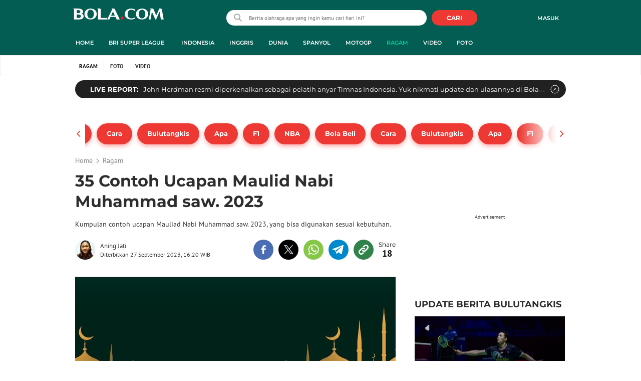

--- FILE ---
content_type: text/html; charset=UTF-8
request_url: https://www.bola.com/ragam/read/5408388/35-contoh-ucapan-maulid-nabi-muhammad-saw-2023
body_size: 69707
content:
<!DOCTYPE html><html lang="id"><head><title>35 Contoh Ucapan Maulid Nabi Muhammad saw. 2023</title><meta charset="utf-8"><meta name="viewport" content="width=device-width, initial-scale=1.0"><meta name="adx:sections" content="ragam"><meta name="title" content="35 Contoh Ucapan Maulid Nabi Muhammad saw. 2023"><meta name="description" content="Kumpulan contoh ucapan Mauliad Nabi Muhammad saw. 2023, yang bisa digunakan sesuai kebutuhan."><meta name="keywords" content="contoh, Ucapan, contoh ucapan, Apa, Maulid Nabi Muhammad, Maulid Nabi, Ucapan Maulid Nabi, Artikel Bola, Sportylife"><meta content="index,follow" name="googlebot-news">
<meta content="index,follow" name="googlebot">
<meta name="robots" content="index,follow">
<meta content="Bola.com" name="author">
<meta content="In-Id" http-equiv="content-language">
<meta content="id" name="language">
<meta content="id" name="geo.country">
<meta content="Indonesia" name="geo.placename">
<meta http-equiv="Content-Security-Policy" content="upgrade-insecure-requests">
<meta name="ahrefs-site-verification" content="f0fc43bd1544ebba3e78fc1e77762d498b5372669d65bdbcf5752af599a5d05b">
<meta name="msvalidate.01" content="AB164098494B4EF9CD5F4674201809B8">
<meta name="msvalidate.01" content="8A609C27D3037D0B7DB2F607B5A691B8">
<meta content="7ICmynlB-qVbwPWxU9z3gWcaj4A" name="alexaVerifyID">
<meta name="p:domain_verify" content="71afac4b04c9a2865e98b48664490a79">
<!-- Start FB Instant Article Claim Url--><meta property="fb:pages" content="727534940671821">
<!-- EOF  FB Instant Article Claim Url--><link rel="preconnect" href="https://securepubads.g.doubleclick.net">
<meta name="robots" content="max-image-preview:large">
<meta property="article:published_time" content="2023-09-27T16:20:36+07:00">
<script type="application/ld+json">[{"@context":"https:\/\/schema.org","@type":"NewsArticle","headline":"35 Contoh Ucapan Maulid Nabi Muhammad saw. 2023","image":["https:\/\/cdn0-production-images-kly.akamaized.net\/2454oedwro44ad2wBdgHV_RTAms=\/1280x720\/smart\/filters:quality(75):strip_icc()\/kly-media-production\/medias\/4589943\/original\/076436300_1695780872-Ilustrasi_Maulid_Nabi.jpg"],"datePublished":"2023-09-27T16:20:36+07:00","dateModified":"2023-09-27T16:20:36+07:00","author":[{"@type":"Person","name":"Aning Jati","url":"https:\/\/www.bola.com\/author\/Aning-Jati"}]},{"@context":"https:\/\/schema.org","@type":"VideoObject","name":"VIDEO: Neymar Bantah Tegas Rumor Hubungan Buruknya dengan Pelatih Al Hilal","description":"Berita video, scroll up kali ini membahas Neymar yang membatah dengan tegas rumor palsu yang ditujukan kepadanya.","thumbnailUrl":["https:\/\/cdn1-production-images-kly.akamaized.net\/QAR8jqdwTnjewGJn0tj8VLU0exk=\/673x379\/smart\/filters:quality(75):strip_icc()\/kly-media-production\/thumbnails\/4589667\/original\/079496200_1695737461-neymar-bantah-tegas-rumor-hubungan-buruknya-dengan-pelatih-al-hilal-e607ff.jpg"],"uploadDate":"2023-09-27T16:20:36+07:00","duration":"PT48S","contentUrl":"https:\/\/www.vidio.com\/watch\/7679501-neymar-bantah-tegas-rumor-hubungan-buruknya-dengan-pelatih-al-hilal","embedUrl":"https:\/\/www.vidio.com\/embed\/7679501-neymar-bantah-tegas-rumor-hubungan-buruknya-dengan-pelatih-al-hilal","interactionStatistic":{"@type":"InteractionCounter","interactionType":{"@type":"WatchAction"},"userInteractionCount":38},"regionsAllowed":["id"]},{"@context":"https:\/\/schema.org","@type":"BreadcrumbList","itemListElement":[{"@type":"ListItem","position":"1","name":"Bola","item":"https:\/\/www.bola.com"},{"@type":"ListItem","position":"2","name":"Ragam","item":"https:\/\/www.bola.com\/ragam"},{"@type":"ListItem","position":"3","name":"35 Contoh Ucapan Maulid Nabi Muhammad saw. 2023","item":"https:\/\/www.bola.com\/ragam\/read\/5408388\/35-contoh-ucapan-maulid-nabi-muhammad-saw-2023"}]}]</script><meta property="og:site_name" content="bola.com"><meta property="og:url" content="https://www.bola.com/ragam/read/5408388/35-contoh-ucapan-maulid-nabi-muhammad-saw-2023"><meta property="og:title" content="35 Contoh Ucapan Maulid Nabi Muhammad saw. 2023"><meta property="og:description" content="Kumpulan contoh ucapan Mauliad Nabi Muhammad saw. 2023, yang bisa digunakan sesuai kebutuhan."><meta property="article:modified_time" content="2023-09-27T16:20:36+07:00"><meta property="og:updated_time" content="2023-09-27T16:20:36+07:00"><meta property="fb:app_id" content="441160097212381"><meta property="og:type" content="article"><meta property="og:image" content="https://cdn0-production-images-kly.akamaized.net/iUQS1dyGYDgSLCcv-P10BXLQN8Y=/1200x675/smart/filters:quality(75):strip_icc():format(jpeg)/kly-media-production/medias/4589943/original/076436300_1695780872-Ilustrasi_Maulid_Nabi.jpg"><meta name="twitter:card" content="summary_large_image"><meta name="twitter:site" content="@bolacomID"><meta name="twitter:creator" content="@bolacomID"><meta name="twitter:title" content="35 Contoh Ucapan Maulid Nabi Muhammad saw. 2023"><meta name="twitter:description" content="Kumpulan contoh ucapan Mauliad Nabi Muhammad saw. 2023, yang bisa digunakan sesuai kebutuhan."><meta name="twitter:image" content="https://cdn0-production-images-kly.akamaized.net/iUQS1dyGYDgSLCcv-P10BXLQN8Y=/1200x675/smart/filters:quality(75):strip_icc():format(jpeg)/kly-media-production/medias/4589943/original/076436300_1695780872-Ilustrasi_Maulid_Nabi.jpg"><meta name="twitter:domain" content="bola.com"><meta name="twitter:url" content="https://www.bola.com/ragam/read/5408388/35-contoh-ucapan-maulid-nabi-muhammad-saw-2023"><script>window.adblockExists=true;</script><script defer async src="https://cdn-production-assets-kly.akamaized.net/builds/advertisement.df330292.js"></script><link rel="dns-prefetch" href="//cdn0-production-assets-kly.akamaized.net"><link rel="dns-prefetch" href="//cdn1-production-assets-kly.akamaized.net"><link rel="dns-prefetch" href="//cdn0-production-images-kly.akamaized.net"><link rel="dns-prefetch" href="//cdn1-production-images-kly.akamaized.net"><link rel="dns-prefetch" href="//cdn-a.production.vidio.static6.com"><link rel="dns-prefetch" href="https://sync.1rx.io"><link rel="dns-prefetch" href="https://ssbsync-global.smartadserver.com"><link rel="dns-prefetch" href="https://targeting.unrulymedia.com"><link rel="dns-prefetch" href="https://code.jquery.com"><link rel="dns-prefetch" href="https://ib.adnxs.com"><link rel="dns-prefetch" href="https://ads.adnuntius.delivery"><link rel="dns-prefetch" href="https://search.spotxchange.com"><link rel="dns-prefetch" href="https://htlb.casalemedia.com"><link rel="dns-prefetch" href="https://plenty.vidio.com"><link rel="dns-prefetch" href="https://imasdk.googleapis.com"><link rel="dns-prefetch" href="https://googleads.g.doubleclick.net"><link rel="dns-prefetch" href="https://prg-apac.smartadserver.com"><link rel="dns-prefetch" href="https://emtek-d.openx.net"><link rel="dns-prefetch" href="https://static-web.prod.vidiocdn.com"><link rel="dns-prefetch" href="https://static-playback.prod.vidiocdn.com"><link rel="dns-prefetch" href="https://ads.pubmatic.com"><link rel="dns-prefetch" href="https://www.googletagmanager.com"><link rel="dns-prefetch" href="https://scripts.jixie.media"><link rel="alternate" type="application/rss+xml" href="https://feed.bola.com/rss/ragam" data-cache-key="https_bola.com:bump:xhp_ui__rss_discover:b5e35bce15b0006841fd87a018e73c2b:486" data-cache-ttl="5" data-component-name="ui:rss-discover"><link rel="alternate" type="application/rss+xml" href="https://feed.bola.com/rss/indonesia"><link rel="alternate" type="application/rss+xml" href="https://feed.bola.com/rss/inggris"><link rel="alternate" type="application/rss+xml" href="https://feed.bola.com/rss/dunia"><link rel="alternate" type="application/rss+xml" href="https://feed.bola.com/rss/spanyol"><link rel="alternate" type="application/rss+xml" href="https://feed.bola.com/rss/moto-gp"><link rel="alternate" type="application/rss+xml" href="https://feed.bola.com/rss/photo"><link rel="preconnect" href="https://cdn-production-assets-kly.akamaized.net/assets/fonts/bola/Montserrat/Montserrat-Regular.ttf" crossorigin /><link rel="preconnect" href="https://cdn-production-assets-kly.akamaized.net/assets/fonts/bola/Montserrat/Montserrat-Bold.ttf" crossorigin /><link rel="preconnect" href="https://cdn-production-assets-kly.akamaized.net/assets/fonts/mobile_bola/PT-Sans/pt-sans-v9-latin-regular.ttf" crossorigin /><link rel="canonical" href="https://www.bola.com/ragam/read/5408388/35-contoh-ucapan-maulid-nabi-muhammad-saw-2023"><link rel="apple-touch-icon" sizes="57x57" href="https://cdn-production-assets-kly.akamaized.net/assets/images/bola/favicons/apple-touch-icon-57x57.png?v=3"><link rel="apple-touch-icon" sizes="60x60" href="https://cdn-production-assets-kly.akamaized.net/assets/images/bola/favicons/apple-touch-icon-60x60.png?v=3"><link rel="apple-touch-icon" sizes="72x72" href="https://cdn-production-assets-kly.akamaized.net/assets/images/bola/favicons/apple-touch-icon-72x72.png?v=3"><link rel="apple-touch-icon" sizes="76x76" href="https://cdn-production-assets-kly.akamaized.net/assets/images/bola/favicons/apple-touch-icon-76x76.png?v=3"><link rel="apple-touch-icon" sizes="114x114" href="https://cdn-production-assets-kly.akamaized.net/assets/images/bola/favicons/apple-touch-icon-114x114.png?v=3"><link rel="apple-touch-icon" sizes="120x120" href="https://cdn-production-assets-kly.akamaized.net/assets/images/bola/favicons/apple-touch-icon-120x120.png?v=3"><link rel="apple-touch-icon" sizes="144x144" href="https://cdn-production-assets-kly.akamaized.net/assets/images/bola/favicons/apple-touch-icon-144x144.png?v=3"><link rel="apple-touch-icon" sizes="152x152" href="https://cdn-production-assets-kly.akamaized.net/assets/images/bola/favicons/apple-touch-icon-152x152.png?v=3"><link rel="apple-touch-icon" sizes="180x180" href="https://cdn-production-assets-kly.akamaized.net/assets/images/bola/favicons/apple-touch-icon-180x180.png?v=3"><link rel="icon" type="image/png" href="https://cdn-production-assets-kly.akamaized.net/assets/images/bola/favicons/favicon-32x32.png?v=3" sizes="32x32"><link rel="icon" type="image/png" href="https://cdn-production-assets-kly.akamaized.net/assets/images/bola/favicons/android-chrome-192x192.png?v=3" sizes="192x192"><link rel="icon" type="image/png" href="https://cdn-production-assets-kly.akamaized.net/assets/images/bola/favicons/favicon-96x96.png?v=3" sizes="96x96"><link rel="icon" type="image/png" href="https://cdn-production-assets-kly.akamaized.net/assets/images/bola/favicons/favicon-16x16.png?v=3" sizes="16x16"><link rel="manifest" href="https://cdn-production-assets-kly.akamaized.net/assets/images/bola/favicons/manifest.json?v=3"><link rel="shortcut icon" href="https://cdn-production-assets-kly.akamaized.net/assets/images/bola/favicons/favicon.ico?v=3"><meta name="msapplication-TileColor" content="#da532c"><meta name="msapplication-TileImage" content="https://cdn-production-assets-kly.akamaized.net/assets/images/bola/favicons/mstile-144x144.png?v=3"><meta name="msapplication-config" content="https://cdn-production-assets-kly.akamaized.net/assets/images/bola/favicons/browserconfig.xml?v=3"><meta name="theme-color" content="#ffffff"><link rel="stylesheet" type="text/css" href="https://cdn-production-assets-kly.akamaized.net/builds/bola.e95a1247.css" /><link rel="preload" as="style" onload="this.onload=null;this.rel='stylesheet'" id="custom-style" type="text/css" href="https://cdn-production-assets-kly.akamaized.net/custom_scripts/20251212145808.desktop.bola.css" /><noscript><link rel="stylesheet" href="https://cdn-production-assets-kly.akamaized.net/custom_scripts/20251212145808.desktop.bola.css" id="custom-style"></noscript><script>function ready(fn) {if (document.readyState != 'loading'){fn();} else {document.addEventListener('DOMContentLoaded', fn);}}</script><script src="https://ajax.googleapis.com/ajax/libs/jquery/2.1.0/jquery.min.js"></script><script type="text/javascript" data-component-name="script:local-jquery">window.jQuery || document.write("<script src='https://www.bola.com/assets/javascripts/vendor/jquery.min.js'><\/script>"); </script><script>window.dataLayer = window.dataLayer || [];</script><script type="text/javascript">var liputan6_id_site_id = "5";
var liputan6_id_client_id = "7";
var liputan6_id_client_token = "061a0cc36a8b8fff0399ba98347ae2a3";</script><script>(function(w,d,s,l,i){w[l]=w[l]||[];w[l].push({'gtm.start':
new Date().getTime(),event:'gtm.js'});var f=d.getElementsByTagName(s)[0],
j=d.createElement(s),dl=l!='dataLayer'?'&l='+l:'';j.async=true;j.src=
'https://www.googletagmanager.com/gtm.js?id='+i+dl;f.parentNode.insertBefore(j,f);
})(window,document,'script','dataLayer','GTM-WCLF9JK');</script><!--[if lte IE 8]><script   type="text/javascript" src="https://cdn-production-assets-kly.akamaized.net/builds/html5shiv.8d229fe9.js"></script><![endif]--><script type="text/javascript"> window.kmklabs = {};  window.kmklabs.env = 'production';  window.kmklabs.baseAssetsUrl = 'https://cdn-production-assets-kly.akamaized.net/assets';  window.kmklabs.gtm = {"articleId":5408388,"articleTitle":"35-contoh-ucapan-maulid-nabi-muhammad-saw-2023","category":"article","editors":"Aning Jati","editorialType":"editorial","embedVideo":"yes","pageTitle":"35 Contoh Ucapan Maulid Nabi Muhammad Saw. 2023 - Ragam Bola.com","publicationDate":"2023-09-27","publicationTime":"16:20:36","subCategory":"ragam","subSubCategory":"ragam","tag":"Maulid Nabi Muhammad|contoh|Ucapan|contoh ucapan|Apa|Maulid Nabi|Ucapan Maulid Nabi|Artikel Bola|Sportylife","authors":{"type":"author","names":"Aning Jati"},"numberOfWords":1016,"enabled":true,"log":false,"imageCreation":false,"type":"TextTypeArticle","videos":{"video_1":{"video_id":"7679501","video_type":"embed","video_title":"Neymar Bantah Tegas Rumor Hubungan Buruknya dengan Pelatih Al Hilal","video_duration":48,"video_url":"https:\/\/www.vidio.com\/embed\/7679501-neymar-bantah-tegas-rumor-hubungan-buruknya-dengan-pelatih-al-hilal","player_type":"widget"}},"photos":{"photo_1":{"photo_id":4589943,"create_date":"27-09-2023","photographer":"Aning Jati","photo_type":"article"},"photo_2":{"photo_id":3606533,"create_date":"19-10-2021","photographer":"Alfi Yuda","photo_type":"article"},"photo_3":{"photo_id":4181078,"create_date":"05-10-2022","photographer":"Alfi Yuda","photo_type":"article"},"photo_4":{"photo_id":3606582,"create_date":"19-10-2021","photographer":"Alfi Yuda","photo_type":"article"},"photo_5":{"photo_id":4580537,"create_date":"19-09-2023","photographer":"Alfi Yuda","photo_type":"article"}},"partner":"","isSEO":true,"reporters":"Aning Jati","photographers":"Alfi Yuda, Aning Jati","isLiveReport":false,"liveReportTag":"","brand":"","videoSource":"Vidio","content_ai":0,"isTableOfContent":false,"nais_creator":"","isArticleReference":false,"team_id":"","special_content_id":"","isFeature":false};  window.kmklabs.visitor = {"publicationDate":"2023-09-27","publicationTime":"16:20:36","tag":["maulid nabi muhammad","contoh","ucapan","contoh ucapan","apa","maulid nabi","ucapan maulid nabi","artikel bola","sportylife"],"subCategory":"ragam","subSubCategory":"","type":"TextTypeArticle","pageType":"ReadPage","age":"","gender":"","title":"35-contoh-ucapan-maulid-nabi-muhammad-saw-2023","platform":"Desktop","site":"bola.com","isAdultContent":false};  window.kmklabs.platform = 'Desktop';  window.kmklabs.pageType = 'ReadPage';  window.kmklabs.channel = {"id":486,"name":"Ragam","full_slug":"ragam"};  window.kmklabs.listSubChannel = [];  window.kmklabs.category = {"id":486,"name":"Ragam","full_slug":"ragam"};  window.kmklabs.article = {"id":5408388,"title":"35 Contoh Ucapan Maulid Nabi Muhammad saw. 2023","type":"TextTypeArticle","shortDescription":"Kumpulan contoh ucapan Mauliad Nabi Muhammad saw. 2023, yang bisa digunakan sesuai kebutuhan.","keywords":"contoh,Ucapan,contoh ucapan,Apa,Maulid Nabi Muhammad,Maulid Nabi,Ucapan Maulid Nabi,Artikel Bola,Sportylife","isAdvertorial":false,"isMultipage":true,"isAdultContent":false,"isDisableinteractions":false,"verifyAge":false,"publishDate":"2023-09-27 16:20:36","main_keyword":""};  window.kmklabs.site = 'bola.com';  window.kmklabs.dmpSegments = []; window.kmklabs.multiplePageCount = 5; window.kmklabs.tag = {"is_topic":false,"name":"Maulid Nabi Muhammad|contoh|Ucapan|contoh ucapan|Apa|Maulid Nabi|Ucapan Maulid Nabi|Artikel Bola|Sportylife","slug":"maulid-nabi-muhammad|contoh|ucapan|contoh-ucapan|apa|maulid-nabi|ucapan-maulid-nabi|artikel-bola|sportylife","topic_type":""}; window.gaPrefix = "ReadPage::Ragam";
 window.kmklabs.toggle = {"disableVirtualpvPhoto":false,"lip6DelayPaging":false,"checkDuplicateCms":false,"cmsCheckAllTag":false,"lip6NoPageLoad":true,"disableVirtualPVFimela":true,"editorForMediaDescription":true,"updateGaLiputan":true,"parameterURL":true,"parameterURLIndex":false,"adminOtosiaSubdomain":false,"multipleAISource":true,"newLiveReport":true,"autoSaveArticle":true,"newRuleRatingRecipe":false,"liputan62025Theme":true,"liputan62025ThemeByParam":false,"enableSmartSearch":true,"seamlessPaging":true,"pagination2Page":true}; </script><script defer  type="text/javascript" src="https://cdn-production-assets-kly.akamaized.net/builds/gtm.baead07e.js"></script><script type="text/javascript"><!-- Page-hiding snippet (recommended)  -->
(function(a,s,y,n,c,h,i,d,e){s.className+=' '+y;h.start=1*new Date;
h.end=i=function(){s.className=s.className.replace(RegExp(' ?'+y),'')};
(a[n]=a[n]||[]).hide=h;setTimeout(function(){i();h.end=null},c);h.timeout=c;
})(window,document.documentElement,'async-hide','dataLayer',4000,
{'GTM-T8TZLMM':true});


(function(i,s,o,g,r,a,m){i['GoogleAnalyticsObject']=r;i[r]=i[r]||function(){
(i[r].q=i[r].q||[]).push(arguments)},i[r].l=1*new Date();a=s.createElement(o),
m=s.getElementsByTagName(o)[0];a.async=1;a.src=g;m.parentNode.insertBefore(a,m)
})(window,document,'script','https://www.google-analytics.com/analytics.js','ga');

ga('create', 'UA-47200845-28', 'auto', {allowLinker: true, cookieDomain: 'bola.com'});
ga('require', 'linkid', 'linkid.js');
ga('require', 'displayfeatures');
ga('require', 'GTM-T8TZLMM');
// ga('kmkGATracker.send', 'pageview', url);


(function() {
var url = location.pathname + location.search;

window.kmklabs = window.kmklabs || window.info;

  if(window.kmklabs && window.kmklabs.article) {
    if(window.kmklabs.article.isAdvertorial) {
      url += '?adv=1';
    }
  }
/*
 ga('create', 'UA-47200845-28', 'auto');
 ga('send', 'pageview', url);
*/

window.kmklabs.featureToggle = {};
window.kmklabs.featureToggle.gaSendPageview = false;
window.kmklabs.featureToggle.gaSendEventNative = false;

})();

$('.navbar--top--logo__image').attr('src', 'https://cdn1-production-assets-kly.akamaized.net/logos/417/original/072063500_1651332499-logo-bola-new-mobile.png');

document.addEventListener("DOMContentLoaded", function() {
    if (window.kmklabs?.gtm?.pageTitle === 'home') {
        const __innerContainer = document.querySelector('.container-article-bottom .inner-container-article');
        const __wsc = document.querySelector('.wsc[data-position="1"]');
        
        // Prepend WSC element
        if (__innerContainer && __wsc) {
            __innerContainer.prepend(__wsc);
        }
    }

    const __element = document.querySelector('.container-aside-bottom');
    const __elements = document.querySelectorAll('.content-promotion--sts__wrapper[data-position="STS1"] .article-snippet--small__item');
    const __element2 = __elements[__elements.length - 1];

    if (!__element || __element2 === undefined) {
        return;    
    }

    const __positionElement = __element.getBoundingClientRect().top + window.scrollY;
    const __positionElement2 = __element2.getBoundingClientRect().top + window.scrollY;

    let __additionalMargin = 0;
    if (window.kmklabs?.gtm?.pageTitle === 'home') {
        //__additionalMargin = 270;
    }

    if (__positionElement <= (__positionElement2+130+__additionalMargin)) {
        var __marginTop = (130 + __positionElement2) - __positionElement;
        __element.setAttribute('style', 'margin-top: '+ __marginTop +'px;');
    }

});

</script>

<style>
#div-gpt-ad-bolacom-billboard-oop,
.article-ad.article-ad_ad-lb,
.channel-ad.channel-ad_ad-lb,
#div-gpt-ad-sc-paging-placeholder {
    /*background-color: #FFFFFF;*/
}
#div-gpt-ad-bolacom-billboard-oop {
    min-height: 200px;
    min-width: 980px;
}
#div-gpt-ad-bolacom-lb {
    background-color: #FFFFFF;
    min-height: 250px;
    min-width: 970px;
    display: flex;
}
.article-ad.article-ad_ad-lb,
.channel-ad.channel-ad_ad-lb {
    min-height: 250px;
    min-width: 970px;
}
#div-gpt-ad-sc-paging-placeholder,
div#div-gpt-ad-sc-placeholder {
    min-height: 270px;
    min-width: 270px;
}
</style>

<style>body{font-family: "PT Sans", arial, sans-serif !important;}</style>

<style>
@font-face{font-family:Montserrat;src:url('https://preview-kly.akamaized.net/fonts/Montserrat/Montserrat-Regular.ttf') format('truetype');font-weight:400;font-style:normal}@font-face{font-family:Montserrat;src:url('https://preview-kly.akamaized.net/fonts/Montserrat/Montserrat-Medium.ttf') format('truetype');font-weight:500;font-style:normal}@font-face{font-family:Montserrat;src:url('https://preview-kly.akamaized.net/fonts/Montserrat/Montserrat-SemiBold.ttf') format('truetype');font-weight:600;font-style:normal}@font-face{font-family:Montserrat;src:url('https://preview-kly.akamaized.net/fonts/Montserrat/Montserrat-Bold.ttf') format('truetype');font-weight:700;font-style:normal}#photo-gallery-latest .box--header .box--header__title,#photo-gallery-latest .gallery .gallery--grid .gallery--grid__item .gallery--grid--photo .gallery--grid--photo__title .gallery--grid--photo__title-link,#popular-articles .box--header .box--header__title,.adult-popup__age,.adult-popup__header,.adult-popup__message,.adult-popup__next,.adult-popup__quit,.article-content-body__item-break-index,.article-content-body__item-title,.article-snippet--big__link,.article-snippet--numbered__category,.article-snippet--numbered__number,.article-snippet--numbered__wrapper,.article-snippet--small__title,.articles--featured--item__category,.articles--grid--item__category,.articles--headlines--item__media-count,.articles--headlines--item__title,.articles--index-button__link,.articles--iridescent-list--photo-item__category,.articles--iridescent-list--photo-item__title,.articles--iridescent-list--popular-photos-item__bottom-title,.articles--iridescent-list--popular-photos-item__main-title,.articles--iridescent-list--popular-photos-item__title,.articles--iridescent-list--popular-videos-item__bottom-link,.articles--iridescent-list--popular-videos-item__main-link,.articles--iridescent-list--popular-videos-item__title,.articles--iridescent-list--text-item__category,.articles--iridescent-list--text-item__title,.articles--iridescent-list--text-item__title-link .articles--iridescent-list--text-item__title-link-text,.articles--iridescent-list--video-item__category,.articles--iridescent-list--video-item__title,.articles--media-layer__count,.articles--rows--item__category,.articles--rows--item__title,.articles--search-filter__list-wrapper,.articles--search-filter__title-text,.asides--livestreaming--list-item__link,.asides--livestreaming--list-item__live,.asides--livestreaming--list-item__title,.asides--livestreaming__button,.asides--livestreaming__see-all,.asides--livestreaming__title,.asides--trending-tags .tag-snippet .tag-snippet__link,.authentication--login__heading,.authentication--login__social-media-title,.authentication--password-reset--form__submit,.authentication--password-reset__header,.authentication--password-reset__header_success,.authentication--popup__header,.authentication--register__heading,.authentication--register__social-media-title,.autocorrect,.baca-juga,.baca-juga .baca-juga__list li a,.baca-juga__header,.back-link__item-channel,.back-link__item-title,.box--header__title,.breaking-news,.breaking-news-with-brand__content-text,.categories-indeks .ui-datepicker,.comments--form__submit,.comments--header__title,.comments--list--item__author-link,.comments--list--item__dislike-count,.comments--list--item__like-count,.content-promotion--header-stm__title,.content-promotion--header-sts__title,.content-promotion--stm__link,.content-promotion--sts__title,.content-promotion__sportylife .article-snippet--big__link,.content-promotion__sportylife .article-snippet--small__title .article-snippet__link,.content-promotion__sportylife .content-promotion--header-sts__link-title,.desktop--header__title,.desktop--header__title-text,.enamplus-gateway__logo,.enamplus-gateway__title,.error-message--popular-articles__text-title,.error-message--popular-articles__title,.error-message__button,.error-message__caption,.footer,.footer--nav-list,.form-group,.form-group .form-label,.form-group .form-submit,.gallery--grid--photo__count,.gallery--grid--photo__title-link,.gallery--grid--video__title-link,.gallery--headlines--aside--photo__count,.gallery--headlines--aside--photo__figure-caption,.gallery--headlines--aside--photo__figure-caption-link,.gallery--headlines--aside--video__figure-caption-link,.gallery--headlines--featured--photo__caption,.gallery--headlines--featured--photo__count,.gallery--headlines--featured--video__caption,.heading-bar h2,.heading-bar h3,.heading-bar h5,.headline--bottom-slider__item_title,.headline--bottom-slider__title,.headline--livestreaming__live,.headline--livestreaming__main-title,.headline--main__related-item-link,.headline--main__related-title,.headline--main__title,.hentry .related-news header.title h2,.highlights-grid-item__header-date,.highlights-grid-item__header-league,.highlights-grid-item__title-wrap,.highlights-slider-item__header-date,.highlights-slider-item__header-league,.highlights-slider-item__title-wrap,.highlights-slider__header-link,.highlights-slider__header-title,.indeks--channel-filter,.indeks-header-timespan-arrow,.indeks-header-timespan-arrow-active,.indeks-header-title,.live--streaming__title,.live--streaming__versus,.livereport--breaking-news,.livereport--headline__description,.livereport--headline__head__content__date,.livereport--headline__head__content__logo,.livereport--headline__head__content__title,.livereport--key-moment__head-title,.livereport--key-moment__list-item,.livereport--streamline__clock,.livereport--streamline__content p,.livereport--streamline__copylink,.livereport--streamline__copylink--success,.livereport--streamline__date,.livereport--streamline__link,.livereport--streamline__title,.livereport-gateway--item__header-title,.livereport-gateway--item__list-item--date,.livereport-gateway--item__list-item--desc,.livereport-gateway--item__list-item--title,.livereport-gateway--item__read-more--link,.livereport-gateway--item__time,.livereport-gateway--main__content__date,.livereport-gateway--main__content__logo,.livereport-gateway--main__content__title,.livereports--list--item__tag,.livereports--list--item__title,.navbar--menu--item__link,.navbar--menu--item__more-item-link,.navbar--menu--item__more-sub-menu .navbar--menu--item__link,.navbar--top--network-grid__connect-title,.navbar--top--network-grid__network-title,.navbar--top--search__icon,.navbar--top--user-dropdown__login,.photo--new-berita-terkini .box--header .box--header__title,.photo--new-berita-terkini .gallery .gallery--grid .gallery--grid__item .gallery--grid--photo .gallery--grid--photo__title .gallery--grid--photo__title-link,.photogalleries.index.category-photo .gallery--headlines--featured--photo__caption,.popular--photo__title-link,.popular--video__title-link,.profile--activity__title,.profile--article--figure__duration,.profile--article--figure__icon-photo,.profile--article--header__title,.profile--article--header_big .profile--article--header__title,.profile--articles__title,.profile--form__group,.profile--form__title,.profile-articles .media-heading a,.profile__button,.profile__change-banner,.profile__fullname,.promotion-link__item-channel,.promotion-link__item-title,.reactions--item__count,.reactions__title,.read-page--credits__header,.read-page--header--title,.read-page--photo-tag--header__title,.read-page--social-share__header,.read-page--social-share__share-count-label,.recommendations--grid--item__box-title,.recommendations--list--item__link,.recommendations__title,.related-news__box-title,.related-news__title,.relateds-slow--grid--item__box-title,.relateds-slow--list--item__link,.relateds-slow__title,.search-not-found__notice,.search-popup,.search-results__header-text,.simple-pagination__next-link,.simple-pagination__page-number .simple-pagination__page-number-link_active,.simple-pagination__page-number-link,.tags--article--grid--header__title,.tags--article--row--header__category-link,.tags--article--row--header__title,.tags--aside-filter__container .tags--aside-filter__time-title,.tags--aside-filter__container ul,.tags--aside-gallery--item_foto .tags--aside-gallery--item__title,.tags--aside-gallery__media,.tags--aside-gallery_foto .tags--aside-gallery__media,.tags--aside-gallery_video .tags--aside-gallery--item__title,.tags--box,.tags--box--item__name,.tags--header__title,.tags--quick-links__item,.tags--snippet__link .tags--snippet__name,.tags--tab,.topics--aside--relateds--item__title,.topics--aside--relateds__title-header,.topics--header-aside__detail .topics--header-aside__title,.topics--popover__more-link,.topics--popover__title,.topics--popover__type,.trending-prominences--item__title,.trending-prominences--list__title,.widget,.widget--articles--item__title,.widget--navbar--item__link,.widget--navbar__btn-next-link,.widget-article .widget-item .images-count,.widget-article .widget-title h3,a.article-snippet__link,a.ui--a.articles--iridescent-list--photo-item__overlay-link,header.title h3{font-family:Montserrat,"PT Sans",arial,sans-serif!important}
</style>

<script>; window.gaSendEvent = function(event, category, action, label, fieldsObject) {
    window.ga && window.ga('kmkGATracker.send', 'event', category, action, label, fieldsObject);
}; window.clickEvent = function (category, action, label){
    window.ga && window.ga('kmkGATracker.send','event', category, action, label);
}; </script><style>
    div.advertisement-placeholder {
        text-align: center;
        padding-bottom: 20px;
        display: flex;
        flex-direction: column;
        justify-content: center;
    }
    div.advertisement-text p {
        margin: 0;
        font-family: Open Sans;
        font-style: normal;
        font-weight: normal;
        font-size: 10px;
        line-height: 20px;
        color: #999999;
    }
    div.advertisement-banner {
        margin: 0px auto;
    }
    div#div-gpt-ad-sc-placeholder, div#div-gpt-ad-sc-paging-placeholder {
        min-height: 270px;
    }
    div#div-gpt-ad-hp-placeholder, div#div-gpt-ad-hp2-placeholder {
        min-height: 620px;
    }
    div#div-gpt-ad-sc-placeholder div.advertisement-banner {
        margin: 0px auto;
    }
    div#div-gpt-ad-mgid-inarticle-placeholder{
        background: #F5F5F5;
        padding-bottom: unset !important;
        min-height: 225px;
    }
    div#div-gpt-ad-mgid-underarticle-placeholder{
        background: #F5F5F5;
        padding-bottom: unset !important;
        min-height: 480px;
    }
</style></head><body class="articles show category-ragam immersive"><noscript><iframe src="https://www.googletagmanager.com/ns.html?id=GTM-WCLF9JK" height="0" width="0" style="display:none;visibility:hidden"></iframe></noscript><div id="fb-root"></div><div id="modal-login" role="dialog" class="modal fade" aria-hidden="true"></div><!-- temporary make this to xbt block, cause there still no asset for popup in clickdoctor --><div class="authentication--popup" data-component-name="desktop:authentication:popup"><div class="authentication--popup__background"></div><div class="authentication--popup__content"><div class="authentication--popup__header">Sukses</div><div class="authentication--popup__image"></div><p class="authentication--popup__info"></p><div class="authentication--popup__close" id="popup-close"><i class="i-close-login"></i></div></div></div>
          <!-- START KLY BILLBOARD -->
          <!-- /36504930/www.bola.com/dfp-billboard -->
          <div id='div-gpt-ad-bolacom-billboard-oop' data-info='ad'></div>
          <!-- END KLY BILLBOARD -->
        <div class="container-wrapper"><header class="site-header fixed-header" role="banner"><div class="js-header-wrapper"><div class="navbar--top" role="navigation" data-component="desktop:navbar:top" data-component-name="desktop:navbar:top"><div class="navbar--top__wrapper"><script id="js_channelName" type="text/json">"Ragam"</script><div id="user-menu-container" data-login-url="https://www.liputan6.id/login/application?client_id=4&amp;client_secret=78ba6e06431d9b58194e4c63627db5b0&amp;thirdparty=1&amp;redirect=https%3A%2F%2Fwww.bola.com%2Fauth%2Fyouniverse%2Fsuccess" class="navbar--top__user-menu top-user-menu"><ul class="navbar-right woi-shared-header-menu"></ul></div><p class="navbar--top--logo__site-title" itemprop="name" data-cache-key="https_bola.com:bump:207f21411ec197eade52d8c36169d485::top-logo-logo::0" data-cache-ttl="120" data-component-name="desktop:navbar:top:logo"><a class="navbar--top--logo__link" itemprop="url" href="https://www.bola.com"><img class="navbar--top--logo__image" src="https://cdn1-production-assets-kly.akamaized.net/logos/417/original/074413400_1743990287-088312500_1689840195-bolacom.png" alt="logo">bola</a></p><div class="navbar--top--search" data-component-name="desktop:navbar:top:search"><form id="search" class="navbar--top--search__form" role="search" method="get" action="https://www.bola.com/search" autocomplete="off"><input class="navbar--top--search__input" type="text" value="" name="q" id="q" placeholder="Berita olahraga apa yang ingin kamu cari hari ini?" maxlength="100"><i class="i-search-2 navbar--top--search__left-icon"></i><button class="navbar--top--search__button" type="submit"><i class="navbar--top--search__icon i-search"></i><span class="navbar--top--search__icon">CARI</span></button><div class="navbar--top--search__context-menu"><div class="navbar--top--search__context-menu-autocomplete" style="display:none;"></div><div class="navbar--top--search__context-menu-instant-search" style="display:none;"></div><div class="navbar--top--search__context-menu-history" style="display:none;"></div><div class="navbar--top--search__context-menu-popular" style="display:none;"></div></div></form></div></div></div></div><div class="navbar--menu " data-slim="true" data-component="desktop:navbar:menu" data-cache-key="https_bola.com:bump:xhp_desktop__navbar__menu:b7dcfa4e5fae025e25591870358108bd:35:App\Publishing\Lib\Collections\Categories\Navigation:bola::94128f136c92f00f9c07709d6e40b140:cat_id#486" data-cache-ttl="120" data-component-name="desktop:navbar:menu"><div class="container navbar--menu__list-wrapper js-parent-more-menu"><ul class="navbar--menu__list js-more-menu js-top-nav-list"><li id="logo-slim-list-item" class="navbar--menu--item navbar--menu--item_logo-slim"><a class="navbar--menu--item__link navbar--menu--item__link_logo-slim js-navbar-item-slim-link" href="https://www.bola.com" title="home" aria-label="home menu"><i class="i-logo-slim navbar--menu__logo-slim"></i></a></li><li id="channel-all" class="navbar--menu--item"><a class="navbar--menu--item__link js-navbar-item-link" href="https://www.bola.com" title="home" aria-label="home menu">Home</a></li><li id="category-423" class="navbar--menu--item" data-component-name="desktop:navbar:menu:item"><a class="ui--a js-navbar-channel navbar--menu--item__link js-navbar-item-link" href="https://www.bola.com/indonesia" title="Indonesia" data-channel="Indonesia" data-gtm-channel="indonesia" aria-label="indonesia menu">Indonesia</a></li><li id="category-420" class="navbar--menu--item" data-component-name="desktop:navbar:menu:item"><a class="ui--a js-navbar-channel navbar--menu--item__link js-navbar-item-link" href="https://www.bola.com/inggris" title="Inggris" data-channel="Inggris" data-gtm-channel="inggris" aria-label="inggris menu">Inggris</a></li><li id="category-567" class="navbar--menu--item" data-component-name="desktop:navbar:menu:item"><a class="ui--a js-navbar-channel navbar--menu--item__link js-navbar-item-link" href="https://www.bola.com/dunia" title="Dunia" data-channel="Dunia" data-gtm-channel="dunia" aria-label="dunia menu">Dunia</a></li><li id="category-421" class="navbar--menu--item" data-component-name="desktop:navbar:menu:item"><a class="ui--a js-navbar-channel navbar--menu--item__link js-navbar-item-link" href="https://www.bola.com/spanyol" title="Spanyol" data-channel="Spanyol" data-gtm-channel="spanyol" aria-label="spanyol menu">Spanyol</a></li><li id="category-485" class="navbar--menu--item" data-component-name="desktop:navbar:menu:item"><a class="ui--a js-navbar-channel navbar--menu--item__link js-navbar-item-link" href="https://www.bola.com/moto-gp" title="MotoGP" data-channel="MotoGp" data-gtm-channel="moto-gp" aria-label="motogp menu">MotoGP</a></li><li id="category-486" class="navbar--menu--item" data-component-name="desktop:navbar:menu:item"><a class="ui--a js-navbar-channel navbar--menu--item__link js-navbar-item-link navbar--menu--item__link_active" href="https://www.bola.com/ragam" title="Ragam" data-channel="Ragam" data-gtm-channel="ragam" aria-label="ragam menu">Ragam</a></li><li id="category-419" class="navbar--menu--item" data-component-name="desktop:navbar:menu:item"><a class="ui--a js-navbar-channel navbar--menu--item__link js-navbar-item-link" href="https://enamplus.liputan6.com/bola" title="Video" data-channel="Video" data-gtm-channel="video" aria-label="video menu">Video</a></li><li id="category-418" class="navbar--menu--item" data-component-name="desktop:navbar:menu:item"><a class="ui--a js-navbar-channel navbar--menu--item__link js-navbar-item-link" href="https://www.bola.com/photo" title="Foto" data-channel="Photo" data-gtm-channel="photo" aria-label="foto menu">Foto</a></li></ul><div class="navbar--menu__right-panel"><div class="navbar--menu__search-wrapper"><div class="navbar--menu__search-button"><i class="navbar--menu__search-icon i-search-2"></i></div><div class="navbar--menu__search-form-container"><form id="search" class="navbar--menu__search-form" role="search" method="get" action="https://www.bola.com/search"><input class="navbar--menu__search-input" type="text" value="" name="q" id="q" placeholder="Cari di bola.com" autocomplete="off"></form></div></div></div></div></div></header><section id="breaking-news" class="breaking-news breaking-news_hide" data-component="desktop:breaking-news" data-cache-key="https_bola.com:bump:xhp_desktop__breaking_news::c4cbec2ba344b13f7b1700c0185b5055::486" data-cache-ttl="4" data-component-name="desktop:breaking-news"><div class="breaking-news__container"><span class="breaking-news__title">LIVE REPORT:</span><span class="breaking-news__content"><a class="breaking-news__link breaking-news__click" href="https://www.bola.com/tag/john-herdman">John Herdman resmi diperkenalkan sebagai pelatih anyar Timnas Indonesia. Yuk nikmati update dan ulasannya di Bola.com. Klik di sini!</a></span></div><div class="breaking-news__close"><i class="breaking-news__close-icon i-close-circle"></i></div></section><div class="container" id="flash-message"></div><div class="container-fluid"><div id="skinads" data-info="ad"><div class="article-ad article-ad_ad-sl" data-ad-type="sl" data-info="ad" data-component-name="desktop:article-ad"></div><div class="article-ad article-ad_ad-sr" data-ad-type="sr" data-info="ad" data-component-name="desktop:article-ad"><!-- START KLY SKINAD -->
<!-- /36504930/www.bola.com/dfp-skinad -->
<div id='div-gpt-ad-bolacom-skinad-oop' data-info='ad'></div>
<!-- END KLY SKINAD --></div></div></div><div id="billboard-ad" data-info="ad"><div class="article-ad article-ad_ad-lb" data-ad-type="lb" data-info="ad" data-component-name="desktop:article-ad"><!-- START KLY IMMERSIVE -->
  <div id='div-gpt-ad-bolacom-immersive-oop' data-info='ad'></div>
<!-- END KLY IMMERSIVE -->

<!-- START KLY LEADERBOARD -->
<!-- /36504930/www.bola.com/dfp-lb -->
<!-- <div id='div-gpt-ad-bolacom-lb'></div>
<div id='div-gpt-ad-bolacom-lb-direct-oop'></div> -->
<!-- END KLY LEADERBOARD --></div></div><div id="otp" data-info="ad"><div class="article-ad article-ad_ad-otp" data-ad-type="otp" data-info="ad" data-component-name="desktop:article-ad"><!-- REVIVE - www.bola.com - Showcase Outstream -->
<ins data-revive-zoneid="146" data-revive-id="826a5a6d8734276706a6e7f9fac6fabb"></ins>

<!-- START KLY POP UP -->
<!-- /36504930/www.bola.com/dfp-popup -->
<div id='div-gpt-ad-bolacom-popup-oop' data-info='ad'></div>
<!-- END KLY POP UP -->
</br>
<!-- START KLY BALLON -->
<!-- /36504930/www.bola.com/dfp-balloon -->
<div id='div-gpt-ad-bolacom-balloon-oop' style="position:fixed;bottom:0;left:0;z-index: 999;width: 80px;" data-info='ad'></div>
<!-- END KLY BALLON -->

<!-- START KLY NEWSTAG -->
<!-- /36504930/www.bola.com/dfp-newsTag1 -->
<div id='div-gpt-ad-bolacom-newsTag1-oop' data-info='ad'></div>
<!-- END KLY NEWSTAG -->


<!-- START KLY HEADLINE1 -->
<!-- /36504930/www.bola.com/dfp-headline1 -->
<div id='div-gpt-ad-bolacom-dfp-headline1-oop' data-info='ad'></div>
<!-- END KLY HEADLINE1 -->

<!-- START KLY HEADLINE2 -->
<!-- /36504930/www.bola.com/dfp-headline2 -->
<div id='div-gpt-ad-bolacom-dfp-headline2-oop' data-info='ad'></div>
<!-- END KLY HEADLINE2 -->

<!-- START KLY HEADLINE3 -->
<!-- /36504930/www.bola.com/dfp-headline3 -->
<div id='div-gpt-ad-bolacom-dfp-headline3-oop' data-info='ad'></div>
<!-- END KLY HEADLINE3 -->

<!-- START KLY INARTICLE -->
<!-- /36504930/www.bola.com/dfp-inarticle -->
<div id='div-gpt-ad-bolacom-inarticle-oop' data-info='ad'></div>
<!-- END KLY INARTICLE -->

<!-- START KLY NATIVEOUT -->
<!-- /36504930/www.bola.com/dfp-nativeOut1 -->
<div id='div-gpt-ad-bolacom-dfp-nativeOut1-oop' data-info='ad'></div>
<!-- /36504930/www.bola.com/dfp-nativeOut4 -->
<div id='div-gpt-ad-bolacom-dfp-nativeOut4-oop' data-info='ad'></div>
<!-- /36504930/www.bola.com/dfp-nativeOut8 -->
<div id='div-gpt-ad-bolacom-dfp-nativeOut8-oop' data-info='ad'></div>
<!-- /36504930/www.bola.com/dfp-nativeOut12 -->
<div id='div-gpt-ad-bolacom-dfp-nativeOut12-oop' data-info='ad'></div>
<!-- END KLY NATIVEOUT -->

<!-- START KLY INSERTION -->
<div id='div-gpt-ad-bolacom-insertion-oop'></div>
<!-- END KLY INSERTION -->

<!-- START KLY IN-READ NATIVE -->
<div id="div-gpt-ad-bolacom-in-read-native"></div>
<!-- EDN KLY IN-READ NATIVE -->

<!-- START KLY SLIDE UP -->
<div id="div-gpt-ad-bolacom-slide-up-oop"></div>
<!-- EDN KLY SLIDE UP -->

<!-- START KLY CONTENT CAROUSEL -->
<div id="div-gpt-ad-bolacom-picturefirst" data-info="ad"></div>
<!-- END KLY CONTENT CAROUSEL -->

<!-- START KLY WIDGET -->
<div id="div-gpt-ad-bolacom-widget"></div>
<!-- END KLY WIDGET -->

<!-- START KLY SPECIAL CONTENT -->
<div id="div-gpt-ad-bolacom-special-content-1"></div>
<div id="div-gpt-ad-bolacom-special-content-2"></div>
<div id="div-gpt-ad-bolacom-special-content-3"></div>
<!-- END KLY SPECIAL CONTENT --></div></div><div class="container-main"><div id="main" class="container-fluid clearfix"><section class="box " data-component-name="desktop:box"><div class="tags--box" data-component="desktop:tags:box" data-component-name="desktop:tags:box"><div class="tags--box__container"><div class="tags--box__pager-prev"><a id="tag-prev" href="#" class="tags--box--pager__prev" aria-label="pager prev" data-component-name="desktop:tags:box:pager"><i class="tags--box--pager__icon i-arrow-grey-reverse"></i><i class="tags--box--pager__icon i-arrow-reverse"></i></a></div><div class="tags--box__pager-next"><a id="tag-next" href="#" class="tags--box--pager__next" aria-label="pager next" data-component-name="desktop:tags:box:pager"><i class="tags--box--pager__icon i-arrow-grey"></i><i class="tags--box--pager__icon i-arrow"></i></a></div><div class="tags--box__content "><ul class="tags--box--list cycle-slideshow" data-component="desktop:tags:box:list" data-cycle-fx="carousel" data-cycle-log="false" data-cycle-timeout="0" data-cycle-prev="#tag-prev" data-cycle-next="#tag-next" data-cycle-slides=".tags--box--item" data-cycle-carousel-visible="4" data-cycle-carousel-horizontal="true" data-site="bola" data-component-name="desktop:tags:box:list"><li class="tags--box--item " data-component-name="desktop:tags:box:item"><a id="tag-152355" class="tags--box--item__link" href="https://www.bola.com/tag/cara"><span class="tags--box--item__name">Cara</span></a></li><li class="tags--box--item " data-component-name="desktop:tags:box:item"><a id="tag-28212" class="tags--box--item__link" href="https://www.bola.com/tag/bulutangkis"><span class="tags--box--item__name">Bulutangkis</span></a></li><li class="tags--box--item " data-component-name="desktop:tags:box:item"><a id="tag-58367" class="tags--box--item__link" href="https://www.bola.com/tag/apa"><span class="tags--box--item__name">Apa</span></a></li><li class="tags--box--item " data-component-name="desktop:tags:box:item"><a id="tag-31330" class="tags--box--item__link" href="https://www.bola.com/tag/f1"><span class="tags--box--item__name">F1</span></a></li><li class="tags--box--item " data-component-name="desktop:tags:box:item"><a id="tag-33115" class="tags--box--item__link" href="https://www.bola.com/tag/nba"><span class="tags--box--item__name">NBA</span></a></li><li class="tags--box--item " data-component-name="desktop:tags:box:item"><a id="tag-588520" class="tags--box--item__link" href="https://www.bola.com/tag/bola-beli"><span class="tags--box--item__name">Bola Beli</span></a></li></ul></div></div></div></section><div class="container-article"><div class="inner-container-article"><ul class="read-page--breadcrumb" data-component="desktop:read-page:breadcrumb" data-cache-key="https_bola.com:bump:a4c11842f364dc0b67863187f7537794::417_486__Category#486_1620627233" data-cache-ttl="120" data-component-name="desktop:read-page:breadcrumb"><li class="read-page--breadcrumb--item" data-component-name="desktop:read-page:breadcrumb:item"><i class="read-page--breadcrumb--item__icon i-arrow-grey"></i><a class="read-page--breadcrumb--item__title" href="https://www.bola.com" data-category="Bola"><span>Home</span><meta content="1"></a></li><li class="read-page--breadcrumb--item" data-component-name="desktop:read-page:breadcrumb:item"><i class="read-page--breadcrumb--item__icon i-arrow-grey"></i><a class="read-page--breadcrumb--item__title" href="https://www.bola.com/ragam" data-category="Ragam"><span>Ragam</span><meta content="2"></a></li></ul><article class="main" data-article-id="5408388" role="main" data-component-name="desktop:read-page"><div class="read-page-upper" data-cache-key="https_bola.com:bump:xhp_desktop__read_page__read_page_upper:ef244f31c330efba37243a3568f14534:TextTypeArticle#5408388_1695786669:new_style" data-cache-ttl="120" data-component-name="desktop:read-page:read-page-upper"><header class="read-page--header" data-component-name="desktop:read-page:header"><h1 class="read-page--header--title entry-title" itemprop="headline" data-component-name="desktop:read-page:header:title">35 Contoh Ucapan Maulid Nabi Muhammad saw. 2023</h1><div class="read-page--header--description" data-component-name="desktop:read-page:header:description"><p>Kumpulan contoh ucapan Mauliad Nabi Muhammad saw. 2023, yang bisa digunakan sesuai kebutuhan.</p></div><div id="author-5408388" class="read-page--header--author vcard" data-component="desktop:read-page:header:author" data-component-name="desktop:read-page:header:author"><a class="read-page--header--author__avatar-link url fn" href="https://www.bola.com/author/Aning-Jati" title="Aning Jati" itemprop="url" rel="author"><picture class="read-page--header--author__avatar"><img src="https://cdn0-production-images-kly.akamaized.net/HsoqDM1drK0TjvcGkp5AvpBJmao=/40x40/smart/filters:quality(75):strip_icc()/kly-media-production/avatars/337821/original/058832000_1460136394-Anugraheni_Prasetyaningjati.jpg" width="40" height="40" alt="Aning Jati" class="read-page--header--author__avatar-img" data-width="40" data-height="40" data-template-var="image"></picture></a><div class="read-page--header--author__wrapper"><span><a class="read-page--header--author__link url fn" href="https://www.bola.com/author/Aning-Jati" itemprop="url" rel="author"><span class="read-page--header--author__prefix"></span><span class="read-page--header--author__name fn" itemprop="name">Aning Jati</span></a></span><p class="read-page--header--author__datetime-wrapper"><time class="read-page--header--author__modified-time updated" datetime="2023-09-27 16:20:36"><span>Diterbitkan 27 September 2023, 16:20 WIB</span></time></p></div></div><div class="read-page--social-share top" data-component="desktop:read-page:social-share" data-component-name="desktop:read-page:social-share"><ul class="read-page--social-share__list"><li class="read-page--social-share__list-item"><a class="read-page--social-share__link read-page--social-share__link_facebook js-social-share" href="https://www.facebook.com/sharer/sharer.php?u=https://www.bola.com/ragam/read/5408388/35-contoh-ucapan-maulid-nabi-muhammad-saw-2023%3Futm_source%3DDesktop%26utm_medium%3Dfacebook%26utm_campaign%3DShare_Top" data-popup-share="" rel="nofollow" data-share="facebook" aria-label="share to facebook top"><i class="read-page--social-share__icon i-gallery-facebook"></i></a></li><li class="read-page--social-share__list-item"><a class="read-page--social-share__link read-page--social-share__link_twitter js-social-share" href="https://twitter.com/intent/tweet?text=https://www.bola.com/ragam/read/5408388/35-contoh-ucapan-maulid-nabi-muhammad-saw-2023%3Futm_source%3DDesktop%26utm_medium%3Dtwitter%26utm_campaign%3DShare_Top" data-popup-share="" rel="nofollow" data-share="twitter" aria-label="share to twitter top"><i class="read-page--social-share__icon i-gallery-twitter"></i></a></li><li class="read-page--social-share__list-item"><a class="read-page--social-share__link read-page--social-share__link_whatsapp" href="whatsapp://send?text=https%3A%2F%2Fwww.bola.com%2Fragam%2Fread%2F5408388%2F35-contoh-ucapan-maulid-nabi-muhammad-saw-2023%3Futm_source%3DDesktop%26utm_medium%3Dmail%26utm_campaign%3DShare_Top" rel="nofollow" data-share="whatsapp" aria-label="share to whatsapp top"><i class="read-page--social-share__icon i-whatsapp"></i></a></li><li class="read-page--social-share__list-item"><a class="read-page--social-share__link read-page--social-share__link_telegram" href="https://t.me/share/url?url=https%3A%2F%2Fwww.bola.com%2Fragam%2Fread%2F5408388%2F35-contoh-ucapan-maulid-nabi-muhammad-saw-2023%3Futm_source%3DDesktop%26utm_medium%3Dmail%26utm_campaign%3DShare_Top&amp;text=%5BBOLA%5D%2035%20Contoh%20Ucapan%20Maulid%20Nabi%20Muhammad%20saw.%202023" rel="nofollow" data-share="telegram" aria-label="share to telegram top"><i class="read-page--social-share__icon i-telegram"></i></a></li><li class="read-page--social-share__list-item js-social-share-copylink"><div class="read-page--social-share__link_copylink" data-clipboard-text="https://www.bola.com/ragam/read/5408388/35-contoh-ucapan-maulid-nabi-muhammad-saw-2023" data-share="copylink"><i class="read-page--social-share__icon i-copylink"></i></div></li></ul><div class="read-page--social-share__share-count"><span class="read-page--social-share__share-count-label"></span><span class="read-page--social-share__share-count-value">18</span></div></div><meta itemprop="image" content="https://cdn0-production-images-kly.akamaized.net/P23ht1FG32PHfRsRI-9ulAXNsVk=/1200x675/smart/filters:quality(75):strip_icc()/kly-media-production/medias/4589943/original/076436300_1695780872-Ilustrasi_Maulid_Nabi.jpg"><meta itemprop="thumbnailUrl" content="https://cdn0-production-images-kly.akamaized.net/0FWsXorJnjv-hdcmZacbRak4Hbg=/144x81/smart/filters:quality(75):strip_icc()/kly-media-production/medias/4589943/original/076436300_1695780872-Ilustrasi_Maulid_Nabi.jpg"></header><div class="read-page--content"><div class="read-page--top-media" data-component="desktop:read-page:top-media" data-component-name="desktop:read-page:top-media"><figure class="read-page--photo-gallery--item" id="gallery-image-4589943" data-photo-gallery-page="1" data-image="https://cdn0-production-images-kly.akamaized.net/t-XwJzjDh5EEUGZJcrRDXYzHkqQ=/640x360/smart/filters:quality(75):strip_icc()/kly-media-production/medias/4589943/original/076436300_1695780872-Ilustrasi_Maulid_Nabi.jpg" data-description="Ilustrasi Maulid Nabi. (Image by starline on Freepik)" data-title="Ilustrasi Maulid Nabi" data-share-url="https://www.bola.com/ragam/read/5408388/35-contoh-ucapan-maulid-nabi-muhammad-saw-2023?photo=4589943" data-photo-id="?photo=4589943" data-copy-link-url="https://www.bola.com/ragam/read/5408388/35-contoh-ucapan-maulid-nabi-muhammad-saw-2023" data-component="desktop:read-page:photo-gallery:item" data-component-name="desktop:read-page:photo-gallery:item"><div class="read-page--photo-gallery--item__content js-gallery-content"><a href="#" class="read-page--photo-gallery--item__link"><picture class="read-page--photo-gallery--item__picture"><img src="https://cdn-production-assets-kly.akamaized.net/assets/images/blank.png" width="640" height="360" data-src="https://cdn0-production-images-kly.akamaized.net/t-XwJzjDh5EEUGZJcrRDXYzHkqQ=/640x360/smart/filters:quality(75):strip_icc()/kly-media-production/medias/4589943/original/076436300_1695780872-Ilustrasi_Maulid_Nabi.jpg" data-width="640" data-height="360" data-high-dpi="https://cdn0-production-images-kly.akamaized.net/2454oedwro44ad2wBdgHV_RTAms=/1280x720/smart/filters:quality(75):strip_icc()/kly-media-production/medias/4589943/original/076436300_1695780872-Ilustrasi_Maulid_Nabi.jpg" alt="Ilustrasi Maulid Nabi" class="js-lazyload read-page--photo-gallery--item__picture-lazyload" data-template-var="image"></picture><span class="read-page--photo-gallery--item__icon read-page--photo-gallery--item__icon_zoom i-gallery-zoom js-icon-zoom"></span></a></div><figcaption class="read-page--photo-gallery--item__caption">Ilustrasi Maulid Nabi. (Image by starline on Freepik)</figcaption></figure></div><div class="article-content-body article-content-body_with-aside" data-component="desktop:read-page:article-content-body" data-component-name="desktop:read-page:article-content-body"><div class="article-content-body__item-page " data-page="1" data-title=""><div class="article-content-body__item-content" data-component-name="desktop:read-page:article-content-body:section:text"><p><b>Bola.com, Jakarta -</b> <strong><a href="https://www.bola.com/tag/maulid-nabi">Maulid Nabi</a></strong> adalah sebuah perayaan keagamaan penting dalam Islam untuk memperingati kelahiran Nabi Muhammad saw. Ini adalah waktu sukacita, refleksi, dan perayaan bagi umat Islam di seluruh dunia.</p>
<p>Nabi Muhammad saw. diyakini lahir di Makkah pada hari ke-12 bulan Rabiul Awal tahun 570 Masehi.</p>
<p>Seluruh umat muslim di dunia merayakan <strong><a href="https://www.bola.com/tag/maulid-nabi">Maulid Nabi</a></strong>, termasuk di Indonesia, yang hari peringatannya jatuh pada Kamis (28/9/2023).</p>
<p>Selain menggelar acara-acara khusus yang berfokus pada peristiwa-peristiwa kehidupan Nabi Muhammad saw. menurut Al-Qur'an dan Hadis, selama kesempatan yang baik ini, umat Islam juga saling mengirim dan bertukar pesan, ucapan, dan salam untuk mengekspresikan cinta dan penghormatan mereka kepada Nabi serta merayakan kehidupan dan ajarannya.</p>
<p>Jika kamu mengalami kesulitan dalam merangkai ucapan untuk kamu kirimkan kepada sesama mulism atau kamu jadikan status maupun caption di media sosial, kamu bisa melihat beberapa contohnya di bawah ini. Contoh-contoh ucapan tersebut bisa kamu personalisasi sesuai kebutuhanmu.</p>
<p>Berikut 35 contoh ucapan <strong><a href="https://www.bola.com/tag/maulid-nabi">Maulid Nabi</a></strong>, dikutip dari <em>Albawaba</em> dan <em>Smitcreation</em>, Rabu (27/9/2023).</p></div><div id="video-4589667" class="read-page--video-gallery--item" data-component-name="desktop:read-page:video-gallery:item"><iframe title="video" class="vidio-embed read-page--video-gallery--item__vidio-embed" src="https://www.vidio.com/embed/7679501-neymar-bantah-tegas-rumor-hubungan-buruknya-dengan-pelatih-al-hilal?source=bola-ragam&amp;medium=embed&amp;autoplay=true&amp;player_only=false&amp;mute=true&amp;sticky=false&amp;embed_position=article-embed" width="0" height="0" frameborder="0" scrolling="no" allowfullscreen data-component-name="ui:iframe:vidio"></iframe><p class="read-page--video-gallery--item__video-caption"><b class="read-page--video-gallery--item__video-caption-location"></b>Berita video, scroll up kali ini membahas Neymar yang membatah dengan tegas rumor palsu yang ditujukan kepadanya.</p></div><div id="div-revive-ad-bola-sc" class="article-ad" data-component-name="ads:revive-ads"><!-- Revive Adserver Asynchronous JS Tag - Generated with Revive Adserver v5.0.5 www.bola.com - Showcase --><ins data-revive-zoneid="28" data-revive-id="826a5a6d8734276706a6e7f9fac6fabb" data-revive-zonename="www.bola.com - Showcase"></ins></div><div class="promo promo-above" data-component="desktop:promo" data-position="above" data-component-name="desktop:promo"><p><em>Yuk gabung <strong>channel whatsapp Bola.com</strong> untuk mendapatkan berita-berita terbaru tentang Timnas Indonesia, BRI Liga 1, Liga Champions, Liga Inggris, Liga Italia, Liga Spanyol, bola voli, MotoGP, hingga bulutangkis. <strong><a href="https://whatsapp.com/channel/0029Va87vbq9sBIBmJHxXk31" target="_blank">Klik di sini (JOIN)</a></strong></em></p></div><div class="article-content-body__item-break" data-component-name="desktop:read-page:article-content-body:section:pageend"><div class="article-content-body__item-break-index">2 dari 5 halaman</div><hr class="article-content-body__item-break-line"></div></div><div class="article-content-body__item-page article-content-body__item-page_hidden" data-page="2" data-title="Contoh Ucapan Maulid Nabi Muhammad saw. 2023"><h2 id="contoh-ucapan-maulid-nabi-muhammad-saw-2023" class="article-content-body__item-title" data-component-name="desktop:read-page:article-content-body:section:pagetitle">Contoh Ucapan Maulid Nabi Muhammad saw. 2023</h2><div class="article-content-body__item-media"><figure class="read-page--photo-gallery--item" id="gallery-image-3606533" data-photo-gallery-page="2" data-image="https://cdn0-production-images-kly.akamaized.net/mtyF-FJsDSTVnHe7ChCo6ItU1og=/640x360/smart/filters:quality(75):strip_icc()/kly-media-production/medias/3606533/original/007552000_1634611041-decorative-milad-un-nabi-mubarak-banner-lamps-decoration_1017-28195.jpg" data-description="Ilustrasi ucapan Maulid Nabi. (Photo by starline on Freepik)" data-title="Ilustrasi ucapan Maulid Nabi" data-share-url="https://www.bola.com/ragam/read/5408388/35-contoh-ucapan-maulid-nabi-muhammad-saw-2023?photo=3606533" data-photo-id="?photo=3606533" data-copy-link-url="https://www.bola.com/ragam/read/5408388/35-contoh-ucapan-maulid-nabi-muhammad-saw-2023" data-component="desktop:read-page:photo-gallery:item" data-component-name="desktop:read-page:photo-gallery:item"><div class="read-page--photo-gallery--item__content js-gallery-content"><a href="#" class="read-page--photo-gallery--item__link"><picture class="read-page--photo-gallery--item__picture"><img src="https://cdn-production-assets-kly.akamaized.net/assets/images/blank.png" width="640" height="360" data-src="https://cdn0-production-images-kly.akamaized.net/mtyF-FJsDSTVnHe7ChCo6ItU1og=/640x360/smart/filters:quality(75):strip_icc()/kly-media-production/medias/3606533/original/007552000_1634611041-decorative-milad-un-nabi-mubarak-banner-lamps-decoration_1017-28195.jpg" data-width="640" data-height="360" data-high-dpi="https://cdn0-production-images-kly.akamaized.net/DbLvxLgkY_GKRd9YUg_TwUL3IzI=/1280x720/smart/filters:quality(75):strip_icc()/kly-media-production/medias/3606533/original/007552000_1634611041-decorative-milad-un-nabi-mubarak-banner-lamps-decoration_1017-28195.jpg" alt="Ilustrasi ucapan Maulid Nabi" class="js-lazyload read-page--photo-gallery--item__picture-lazyload" data-template-var="image"></picture><span class="read-page--photo-gallery--item__icon read-page--photo-gallery--item__icon_zoom i-gallery-zoom js-icon-zoom"></span></a></div><figcaption class="read-page--photo-gallery--item__caption">Ilustrasi ucapan Maulid Nabi. (Photo by starline on Freepik)</figcaption></figure></div><div class="article-content-body__item-content" data-component-name="desktop:read-page:article-content-body:section:text"><p>1. "Inilah saatnya mengingat, untuk merayakan, untuk bangga. Semoga Anda dan keluarga mendapatkan banyak momen menyenangkan di Hari Maulid Nabi dan semoga ajaran Nabi Muhammad saw. selalu membimbing Anda."</p>
<p>2. "Selamat Menyambut Maulid Nabi Besar Muhammad saw. Semoga kita selalu berada di jalan yang benar, yaitu jalan yang diridai Allah. Aamiin."</p>
<p>3. "Selamat memperingati Maulid Nabi Muhammad saw. Semoga kita mendapatkan syafaatnya. Aamiin."</p>
<p>4. "Semoga peringatan Maulid Nabi Muhammad saw. membawa anugerah kebahagiaan dan keberkahan bagimu hari ini dan selalu!"</p>
<p>5. "Selawat dan salam semoga tercurah kepada junjungan kita Nabi Muhammad saw. Selamat memperingati Maulid Nabi Muhammad saw. 2023."</p>
<p>6. "Semoga Allah melimpahkan berkah terbaiknya kepada semua orang yang mengungkapkan kebahagiaan yang tulus dan sepenuh hati dalam menerima berkah terbesar-Nya... Sayyidunā Muhammad Rasūlullāh."</p>
<p>7. "Selamat Memperingati Maulid Nabi Muhammad saw. 2023. Merayakan Maulid akan meningkatkan kecintaan kepada Nabi Muhammad saw."</p>
<p>8. "Semoga Maulid Nabi Muhammad saw. membawa sukacita dan kebahagiaan yang luar biasa dalam hidup kita."</p>
<p>9. "Pada kesempatan Maulid Nabi Muhammad saw., saya mengucapkan selamat dan berkah untukmu hari ini dan selalu."</p></div><div class="article-content-body__item-break" data-component-name="desktop:read-page:article-content-body:section:pageend"><div class="article-content-body__item-break-index">3 dari 5 halaman</div><hr class="article-content-body__item-break-line"></div></div><div class="article-content-body__item-page article-content-body__item-page_hidden" data-page="3" data-title="Contoh Ucapan Maulid Nabi Muhammad saw. 2023"><h2 id="contoh-ucapan-maulid-nabi-muhammad-saw-2023" class="article-content-body__item-title" data-component-name="desktop:read-page:article-content-body:section:pagetitle">Contoh Ucapan Maulid Nabi Muhammad saw. 2023</h2><div class="article-content-body__item-media"><figure class="read-page--photo-gallery--item" id="gallery-image-4181078" data-photo-gallery-page="3" data-image="https://cdn0-production-images-kly.akamaized.net/TPWBLyqziO3ZYoxnWLUE70ed2mg=/0x195:3000x1886/640x360/filters:quality(75):strip_icc()/kly-media-production/medias/4181078/original/084538700_1664938290-7773309.jpg" data-description="Ilustrasi Maulid Nabi Muhammad saw. (Photo Copyright by Freepik)" data-title="Ilustrasi Maulid Nabi Muhammad saw." data-share-url="https://www.bola.com/ragam/read/5408388/35-contoh-ucapan-maulid-nabi-muhammad-saw-2023?photo=4181078" data-photo-id="?photo=4181078" data-copy-link-url="https://www.bola.com/ragam/read/5408388/35-contoh-ucapan-maulid-nabi-muhammad-saw-2023" data-component="desktop:read-page:photo-gallery:item" data-component-name="desktop:read-page:photo-gallery:item"><div class="read-page--photo-gallery--item__content js-gallery-content"><a href="#" class="read-page--photo-gallery--item__link"><picture class="read-page--photo-gallery--item__picture"><img src="https://cdn-production-assets-kly.akamaized.net/assets/images/blank.png" width="640" height="360" data-src="https://cdn0-production-images-kly.akamaized.net/TPWBLyqziO3ZYoxnWLUE70ed2mg=/0x195:3000x1886/640x360/filters:quality(75):strip_icc()/kly-media-production/medias/4181078/original/084538700_1664938290-7773309.jpg" data-width="640" data-height="360" data-high-dpi="https://cdn0-production-images-kly.akamaized.net/IhSTAAspwPv_OaVojlDZz36oSSo=/0x195:3000x1886/1280x720/filters:quality(75):strip_icc()/kly-media-production/medias/4181078/original/084538700_1664938290-7773309.jpg" alt="Ilustrasi Maulid Nabi Muhammad saw." class="js-lazyload read-page--photo-gallery--item__picture-lazyload" data-template-var="image"></picture><span class="read-page--photo-gallery--item__icon read-page--photo-gallery--item__icon_zoom i-gallery-zoom js-icon-zoom"></span></a></div><figcaption class="read-page--photo-gallery--item__caption">Ilustrasi Maulid Nabi Muhammad saw. (Photo Copyright by Freepik)</figcaption></figure></div><div class="article-content-body__item-content" data-component-name="desktop:read-page:article-content-body:section:text"><p>10. "Di hari yang penuh berkah ini, semoga cahaya ajaran Nabi Muhammad saw. membimbingmu menuju kehidupan yang penuh kasih sayang, kedamaian, dan kebenaran. Selamat memperingati Maulid Nabi Muhammad saw. 2023."</p>
<p>11. "Hari ini, Rasulullah saw. lahir. Beliau adalah nabi terakhir kita, anutan kita, pembimbing dan penolong kita menuju Jannah. Semoga kita selalu dekat dengan beliau sebagaimana beliau dekat dengan Allah dan dengan kita. Jangan lupa berselawat ya, Akhi dan Ukhti."</p>
<p>12. "Kelahiran Nabi Muhammad saw. adalah pengingat bahwa kebaikan dan cinta dapat mengubah dunia. Biarkan ajarannya menginspirasi hidupmu. Selamat merayakan Maulid Nabi Muhammad saw.!"</p>
<p>13. "Maulid Nabi adalah hari untuk mengenang Rasulullah yang membawa pesan cinta dan perdamaian. Semoga berkahnya tercurah kepada Anda dan keluarga Anda."</p>
<p>14. "Saat kita merayakan kelahiran Nabi, semoga ajaran kebaikan dan toleransi beliau menerangi hati dan rumah kita. Semoga Anda mendapatkan Hari Maulid Nabi yang penuh berkah."</p>
<p>15. "Mari kita ikuti jejak Nabi Muhammad saw. dan menyebarkan cinta, kasih sayang, dan kedamaian kepada semua orang. Selamat Maulid Nabi!"</p>
<p>16. "Di hari yang istimewa ini, semoga hatimu dipenuhi dengan cinta dan cahaya Nabi Muhammad saw. Selamat memperingati Maulid Nabi Muhammad saw."</p>
<p>17. "Pada Hari Maulid Nabi ini, mari kita perbarui komitmen kita untuk mengikuti jalan kebenaran dan menyebarkan cinta dan kebaikan ke mana pun kita pergi."</p>
<p>18. "Nabi Muhammad saw. telah menunjukkan kepada kita jalan menuju kehidupan yang benar dan penuh kasih sayang. Mari kita hormati warisannya di hari yang penuh berkah ini. Selamat memperingati Maulid Nabi Muhammad saw. 2023."</p></div><div class="article-content-body__item-break" data-component-name="desktop:read-page:article-content-body:section:pageend"><div class="article-content-body__item-break-index">4 dari 5 halaman</div><hr class="article-content-body__item-break-line"></div></div><div class="article-content-body__item-page article-content-body__item-page_hidden" data-page="4" data-title="Contoh Ucapan Maulid Nabi Muhammad saw. 2023"><h2 id="contoh-ucapan-maulid-nabi-muhammad-saw-2023" class="article-content-body__item-title" data-component-name="desktop:read-page:article-content-body:section:pagetitle">Contoh Ucapan Maulid Nabi Muhammad saw. 2023</h2><div class="article-content-body__item-media"><figure class="read-page--photo-gallery--item" id="gallery-image-3606582" data-photo-gallery-page="4" data-image="https://cdn1-production-images-kly.akamaized.net/qeRWiCVR0q229l-VKvsB3So8Ru8=/640x360/smart/filters:quality(75):strip_icc()/kly-media-production/medias/3606582/original/009185300_1634612912-milad-un-nabi-mubarak-islamic-banner-design_1017-28194.jpg" data-description="Ilustrasi ucapan Maulid Nabi. (Photo by starline on Freepik)" data-title="Ilustrasi ucapan Maulid Nabi" data-share-url="https://www.bola.com/ragam/read/5408388/35-contoh-ucapan-maulid-nabi-muhammad-saw-2023?photo=3606582" data-photo-id="?photo=3606582" data-copy-link-url="https://www.bola.com/ragam/read/5408388/35-contoh-ucapan-maulid-nabi-muhammad-saw-2023" data-component="desktop:read-page:photo-gallery:item" data-component-name="desktop:read-page:photo-gallery:item"><div class="read-page--photo-gallery--item__content js-gallery-content"><a href="#" class="read-page--photo-gallery--item__link"><picture class="read-page--photo-gallery--item__picture"><img src="https://cdn-production-assets-kly.akamaized.net/assets/images/blank.png" width="640" height="360" data-src="https://cdn1-production-images-kly.akamaized.net/qeRWiCVR0q229l-VKvsB3So8Ru8=/640x360/smart/filters:quality(75):strip_icc()/kly-media-production/medias/3606582/original/009185300_1634612912-milad-un-nabi-mubarak-islamic-banner-design_1017-28194.jpg" data-width="640" data-height="360" data-high-dpi="https://cdn1-production-images-kly.akamaized.net/_R_Q_XHS3yh8UbXwZZRIBIKXHlI=/1280x720/smart/filters:quality(75):strip_icc()/kly-media-production/medias/3606582/original/009185300_1634612912-milad-un-nabi-mubarak-islamic-banner-design_1017-28194.jpg" alt="Ilustrasi ucapan Maulid Nabi" class="js-lazyload read-page--photo-gallery--item__picture-lazyload" data-template-var="image"></picture><span class="read-page--photo-gallery--item__icon read-page--photo-gallery--item__icon_zoom i-gallery-zoom js-icon-zoom"></span></a></div><figcaption class="read-page--photo-gallery--item__caption">Ilustrasi ucapan Maulid Nabi. (Photo by starline on Freepik)</figcaption></figure></div><div class="article-content-body__item-content" data-component-name="desktop:read-page:article-content-body:section:text"><p>19. "Semoga cinta dan ajaran Nabi Muhammad saw. memenuhi hidupmu dengan sukacita dan tujuan. Selamat memperingati Maulid Nabi Muhammad saw.!"</p>
<p>20. "Saat kita merayakan kelahiran Nabi, mari kita mengingat pesan perdamaiannya dan berusaha untuk menjadi pembawa damai dalam kehidupan kita sendiri. Selamat memperingati Maulid Nabi Muhammad saw. 2023!"</p>
<p>21. "Semoga berkah peringatan Maulid Nabi memenuhi rumahmu dengan kebahagiaan, hatimu dengan cinta, dan hidupmu dengan tujuan. Selamat memperingati Maulid Nabi Muhammad saw."</p>
<p>22. "Semoga Allah menjawab semua doa-doa rahasiamu dan memenuhi semua keinginan halalmu. Saya berdoa agar Allah terus melimpahkan berkah-Nya kepadamu. Selamat memperingati Mulid Nabi Muhammad saw."</p>
<p>23. "Mari kita semua berserah diri kepada kehendak Allah. Semoga Dia menolong kita dan membimbing kita menuju puncak kesuksesan. Selamat memperingati Maulid Nabi Muhammad saw. 2023, selamat menikmati waktu yang penuh berkah."</p>
<p>24. "Semoga Allah menuntun kita ke jalan yang benar dan memperkuat ikatan antara Dia dan kita. Saya berdoa agar Yang Maha Kuasa memberkatimu dan orang yang kamu cintai dengan kebahagiaan dan hal-hal yang baik. Selamat memperingati Maulid Nabi Muhammad saw.."</p>
<p>25. "Semoga semua berkah dari Allah menyertaimu di Hari Maulid Nabi Muhammad saw. ini."</p>
<p>26. "Semoga rahmat Allah menyinarimu dan membantumu mencapai setiap tujuan dalam hidupmu. Selamat merayakan Maulid Nabi Muhammad saw.</p>
<p>27. "Semoga Maulid Nabi Muhammad saw. memberikan sinar harapan dan cita-cita baru dalam hidup kita dan memotivasi kita untuk mencari fajar baru dalam setiap kehidupan kita. Selamat merayakan Maulid Nabi Muhammad saw.</p></div><div class="article-content-body__item-break" data-component-name="desktop:read-page:article-content-body:section:pageend"><div class="article-content-body__item-break-index">5 dari 5 halaman</div><hr class="article-content-body__item-break-line"></div></div><div class="article-content-body__item-page article-content-body__item-page_hidden" data-page="5" data-title="Contoh Ucapan Maulid Nabi Muhammad saw. 2023"><h2 id="contoh-ucapan-maulid-nabi-muhammad-saw-2023" class="article-content-body__item-title" data-component-name="desktop:read-page:article-content-body:section:pagetitle">Contoh Ucapan Maulid Nabi Muhammad saw. 2023</h2><div class="article-content-body__item-media"><figure class="read-page--photo-gallery--item" id="gallery-image-4580537" data-photo-gallery-page="5" data-image="https://cdn0-production-images-kly.akamaized.net/znTY9JpM1NAinQFzzGATCfeGPHs=/640x360/smart/filters:quality(75):strip_icc()/kly-media-production/medias/4580537/original/053172100_1695100293-7731352.jpg" data-description="Ilustrasi Maulid Nabi Muhammad saw. (Photo Copyright by Freepik)" data-title="Ilustrasi Maulid Nabi Muhammad saw." data-share-url="https://www.bola.com/ragam/read/5408388/35-contoh-ucapan-maulid-nabi-muhammad-saw-2023?photo=4580537" data-photo-id="?photo=4580537" data-copy-link-url="https://www.bola.com/ragam/read/5408388/35-contoh-ucapan-maulid-nabi-muhammad-saw-2023" data-component="desktop:read-page:photo-gallery:item" data-component-name="desktop:read-page:photo-gallery:item"><div class="read-page--photo-gallery--item__content js-gallery-content"><a href="#" class="read-page--photo-gallery--item__link"><picture class="read-page--photo-gallery--item__picture"><img src="https://cdn-production-assets-kly.akamaized.net/assets/images/blank.png" width="640" height="360" data-src="https://cdn0-production-images-kly.akamaized.net/znTY9JpM1NAinQFzzGATCfeGPHs=/640x360/smart/filters:quality(75):strip_icc()/kly-media-production/medias/4580537/original/053172100_1695100293-7731352.jpg" data-width="640" data-height="360" data-high-dpi="https://cdn0-production-images-kly.akamaized.net/LDbF5pzPIH91nz3FfZFWPhiryuw=/1280x720/smart/filters:quality(75):strip_icc()/kly-media-production/medias/4580537/original/053172100_1695100293-7731352.jpg" alt="Ilustrasi Maulid Nabi Muhammad saw." class="js-lazyload read-page--photo-gallery--item__picture-lazyload" data-template-var="image"></picture><span class="read-page--photo-gallery--item__icon read-page--photo-gallery--item__icon_zoom i-gallery-zoom js-icon-zoom"></span></a></div><figcaption class="read-page--photo-gallery--item__caption">Ilustrasi Maulid Nabi Muhammad saw. (Photo Copyright by Freepik)</figcaption></figure></div><div class="article-content-body__item-content" data-component-name="desktop:read-page:article-content-body:section:text"><p>28. "Semoga berkah Allah tercurah kepada umat Islam. Mengucapkan Selamat Milad Nabi Muhammad saw. 2023 kepada seluruh umat muslim."</p>
<p>29. "Semoga ajaran Nabi Muhammad saw. membimbing Anda di setiap saat dalam hidup Anda dan menunjukkan jalan yang benar untuk diikuti. Semoga Anda mendapatkan berkah Maulid Nabi ini."</p>
<p>30. "Semoga Allah memenuhi hidupmu dengan kebahagiaan dan membawa kebahagiaan ke pintu rumahmu. Saya berdoa semoga Allah mendengarkan semua doa-doa Anda. Selamat memperingati Maulid Nabi Muhammad saw."</p>
<p>31. "Semoga cahaya bulan suci ini dapat menerangi hati dan menenangkan pikiran kita. Semoga Allah dan rasul-Nya selalu membantu kita untuk memilih yang benar dan yang salah. Selamat merayakan Maulid Nabi Muhammad saw."</p>
<p>32. "Selamat memperingati Maulid Nabi Muhammad saw. Salam hangat untuk semua saudara-saudari muslim sebangsa dan setanah air!"</p>
<p>33. "Semoga Anda dibimbing oleh iman Anda kepada Yang Maha Kuasa dan bersinar dalam berkah ilahi. Selamat memperingati Maulid Nabi Muhammad saw. 2023."</p>
<p>34. "Selamat Maulid Nabi Muhammad saw., semoga Allah menerima amal dan pengorbananmu, meringankan penderitaanmu, dan mengampuni kesalahan-kesalahanmu."</p>
<p>35. "Pada kesempatan Maulid Nabi Muhammad saw. ini, semoga kita dilimpahi cinta dan berkah dari Nabi untuk kehidupan yang bahagia dan sejahtera. Semoga Anda bergembira dan tersenyum di hari Maulid Nabi."</p>
<p> </p>
<p><strong>Sumber: </strong>Albawaba, Smitcreation</p>
<p><strong>Silakan klik <a href="https://www.bola.com/tag/contoh-ucapan">tautan ini</a> untuk mendapatkan artikel contoh ucapan dari berbagai tema lain.</strong></p></div></div><div class="article-content-body__item-loadmore"></div></div></div><div id="preco" class="preco" data-tags="Maulid Nabi Muhammad contoh Ucapan contoh ucapan Apa Maulid Nabi Ucapan Maulid Nabi Artikel Bola Sportylife"></div><div class="tags--snippet" data-component="desktop:tags:snippet" data-component-name="desktop:tags:snippet"><ul class="tags--snippet__list"><li id="tag-54474" class="tags--snippet__item" data-slug="maulid-nabi-muhammad" data-is-published-topic="" data-component="desktop:tags:snippet:item" data-component-name="desktop:tags:snippet:item"><a class="tags--snippet__link js-tags-link" aria-label="tag Maulid Nabi Muhammad" href="https://www.bola.com/tag/maulid-nabi-muhammad"><span class="tags--snippet__name">Maulid Nabi Muhammad</span></a></li><li id="tag-41225" class="tags--snippet__item" data-slug="contoh" data-is-published-topic="" data-component="desktop:tags:snippet:item" data-component-name="desktop:tags:snippet:item"><a class="tags--snippet__link js-tags-link" aria-label="tag contoh" href="https://www.bola.com/tag/contoh"><span class="tags--snippet__name">contoh</span></a></li><li id="tag-356830" class="tags--snippet__item" data-slug="ucapan" data-is-published-topic="" data-component="desktop:tags:snippet:item" data-component-name="desktop:tags:snippet:item"><a class="tags--snippet__link js-tags-link" aria-label="tag Ucapan" href="https://www.bola.com/tag/ucapan"><span class="tags--snippet__name">Ucapan</span></a></li><li id="tag-852727" class="tags--snippet__item" data-slug="contoh-ucapan" data-is-published-topic="" data-component="desktop:tags:snippet:item" data-component-name="desktop:tags:snippet:item"><a class="tags--snippet__link js-tags-link" aria-label="tag contoh ucapan" href="https://www.bola.com/tag/contoh-ucapan"><span class="tags--snippet__name">contoh ucapan</span></a></li><li id="tag-58367" class="tags--snippet__item" data-slug="apa" data-is-published-topic="" data-component="desktop:tags:snippet:item" data-component-name="desktop:tags:snippet:item"><a class="tags--snippet__link js-tags-link" aria-label="tag Apa" href="https://www.bola.com/tag/apa"><span class="tags--snippet__name">Apa</span></a></li><li id="tag-39114" class="tags--snippet__item" data-slug="maulid-nabi" data-is-published-topic="" data-component="desktop:tags:snippet:item" data-component-name="desktop:tags:snippet:item"><a class="tags--snippet__link js-tags-link" aria-label="tag Maulid Nabi" href="https://www.bola.com/tag/maulid-nabi"><span class="tags--snippet__name">Maulid Nabi</span></a></li><li id="tag-689172" class="tags--snippet__item" data-slug="ucapan-maulid-nabi" data-is-published-topic="" data-component="desktop:tags:snippet:item" data-component-name="desktop:tags:snippet:item"><a class="tags--snippet__link js-tags-link" aria-label="tag Ucapan Maulid Nabi" href="https://www.bola.com/tag/ucapan-maulid-nabi"><span class="tags--snippet__name">Ucapan Maulid Nabi</span></a></li><li id="tag-463877" class="tags--snippet__item" data-slug="artikel-bola" data-is-published-topic="" data-component="desktop:tags:snippet:item" data-component-name="desktop:tags:snippet:item"><a class="tags--snippet__link js-tags-link" aria-label="tag Artikel Bola" href="https://www.bola.com/tag/artikel-bola"><span class="tags--snippet__name">Artikel Bola</span></a></li><li id="tag-493688" class="tags--snippet__item" data-slug="sportylife" data-is-published-topic="" data-component="desktop:tags:snippet:item" data-component-name="desktop:tags:snippet:item"><a class="tags--snippet__link js-tags-link" aria-label="tag Sportylife" href="https://www.bola.com/tag/sportylife"><span class="tags--snippet__name">Sportylife</span></a></li></ul></div><div class="read-page--boost-video" data-component="desktop:read-page:boost-video" id="boost-video-5408388" data-cache-key="https_bola.com:bump:xhp_desktop__read_page__boost_video:495c057b09c37dcb3aca022eeb518ad8:TextTypeArticle#5408388" data-cache-ttl="10" data-component-name="desktop:read-page:boost-video"></div><div class="read-page--boost-video" data-component="desktop:read-page:playlist-boost-video" id="boost-video-5408388" data-cache-key="https_bola.com:bump:xhp_desktop__read_page__playlist_boost_video:794de9f9f8a36c7b1125dbfa32a163f8:TextTypeArticle#5408388" data-cache-ttl="5" data-component-name="desktop:read-page:playlist-boost-video"></div><div class="read-page--engagement"><section id="reactions-5408388" class="reactions" data-article-id="5408388" data-csrf-token="j742C2hyyHYvgB789dZgpsPZWGKHUtXb3EmtgoOm" data-component="desktop:reactions" data-component-name="desktop:reactions"><span class="reactions__title"></span><ul class="reactions__list"><li class="reactions--item " data-emotion-id="6" data-emotion-name="Suka" data-component-name="desktop:reactions:item"><span id="suka-btn" class="reactions--item__link" data-login-link="https://www.liputan6.id/login/application?client_id=4&amp;client_secret=78ba6e06431d9b58194e4c63627db5b0&amp;thirdparty=1&amp;redirect=https%3A%2F%2Fwww.bola.com%2Fauth%2Fyouniverse%2Fsuccess" data-emotion_id="6" data-role="button"><span class="reactions--item__icon"><i class="i-reactions-suka"></i></span><span class="reactions--item__count" data-count="0">0%</span><span class="reactions--item__name">suka</span></span></li><li class="reactions--item " data-emotion-id="7" data-emotion-name="Lucu" data-component-name="desktop:reactions:item"><span id="lucu-btn" class="reactions--item__link" data-login-link="https://www.liputan6.id/login/application?client_id=4&amp;client_secret=78ba6e06431d9b58194e4c63627db5b0&amp;thirdparty=1&amp;redirect=https%3A%2F%2Fwww.bola.com%2Fauth%2Fyouniverse%2Fsuccess" data-emotion_id="7" data-role="button"><span class="reactions--item__icon"><i class="i-reactions-lucu"></i></span><span class="reactions--item__count" data-count="0">0%</span><span class="reactions--item__name">lucu</span></span></li><li class="reactions--item " data-emotion-id="8" data-emotion-name="Sedih" data-component-name="desktop:reactions:item"><span id="sedih-btn" class="reactions--item__link" data-login-link="https://www.liputan6.id/login/application?client_id=4&amp;client_secret=78ba6e06431d9b58194e4c63627db5b0&amp;thirdparty=1&amp;redirect=https%3A%2F%2Fwww.bola.com%2Fauth%2Fyouniverse%2Fsuccess" data-emotion_id="8" data-role="button"><span class="reactions--item__icon"><i class="i-reactions-sedih"></i></span><span class="reactions--item__count" data-count="0">0%</span><span class="reactions--item__name">sedih</span></span></li><li class="reactions--item " data-emotion-id="9" data-emotion-name="Marah" data-component-name="desktop:reactions:item"><span id="marah-btn" class="reactions--item__link" data-login-link="https://www.liputan6.id/login/application?client_id=4&amp;client_secret=78ba6e06431d9b58194e4c63627db5b0&amp;thirdparty=1&amp;redirect=https%3A%2F%2Fwww.bola.com%2Fauth%2Fyouniverse%2Fsuccess" data-emotion_id="9" data-role="button"><span class="reactions--item__icon"><i class="i-reactions-marah"></i></span><span class="reactions--item__count" data-count="0">0%</span><span class="reactions--item__name">marah</span></span></li><li class="reactions--item " data-emotion-id="10" data-emotion-name="Kaget" data-component-name="desktop:reactions:item"><span id="kaget-btn" class="reactions--item__link" data-login-link="https://www.liputan6.id/login/application?client_id=4&amp;client_secret=78ba6e06431d9b58194e4c63627db5b0&amp;thirdparty=1&amp;redirect=https%3A%2F%2Fwww.bola.com%2Fauth%2Fyouniverse%2Fsuccess" data-emotion_id="10" data-role="button"><span class="reactions--item__icon"><i class="i-reactions-kaget"></i></span><span class="reactions--item__count" data-count="0">0%</span><span class="reactions--item__name">kaget</span></span></li><li class="reactions--item " data-emotion-id="11" data-emotion-name="Aneh" data-component-name="desktop:reactions:item"><span id="aneh-btn" class="reactions--item__link" data-login-link="https://www.liputan6.id/login/application?client_id=4&amp;client_secret=78ba6e06431d9b58194e4c63627db5b0&amp;thirdparty=1&amp;redirect=https%3A%2F%2Fwww.bola.com%2Fauth%2Fyouniverse%2Fsuccess" data-emotion_id="11" data-role="button"><span class="reactions--item__icon"><i class="i-reactions-aneh"></i></span><span class="reactions--item__count" data-count="0">0%</span><span class="reactions--item__name">aneh</span></span></li><li class="reactions--item " data-emotion-id="12" data-emotion-name="Takut" data-component-name="desktop:reactions:item"><span id="takut-btn" class="reactions--item__link" data-login-link="https://www.liputan6.id/login/application?client_id=4&amp;client_secret=78ba6e06431d9b58194e4c63627db5b0&amp;thirdparty=1&amp;redirect=https%3A%2F%2Fwww.bola.com%2Fauth%2Fyouniverse%2Fsuccess" data-emotion_id="12" data-role="button"><span class="reactions--item__icon"><i class="i-reactions-takut"></i></span><span class="reactions--item__count" data-count="0">0%</span><span class="reactions--item__name">takut</span></span></li><li class="reactions--item " data-emotion-id="13" data-emotion-name="Takjub" data-component-name="desktop:reactions:item"><span id="takjub-btn" class="reactions--item__link" data-login-link="https://www.liputan6.id/login/application?client_id=4&amp;client_secret=78ba6e06431d9b58194e4c63627db5b0&amp;thirdparty=1&amp;redirect=https%3A%2F%2Fwww.bola.com%2Fauth%2Fyouniverse%2Fsuccess" data-emotion_id="13" data-role="button"><span class="reactions--item__icon"><i class="i-reactions-takjub"></i></span><span class="reactions--item__count" data-count="0">0%</span><span class="reactions--item__name">takjub</span></span></li></ul></section><div id="credits-5408388" class="read-page--credits" data-component="desktop:read-page:credits" data-component-name="desktop:read-page:credits"><span class="read-page--credits__header">Tim Redaksi</span><ul class="read-page--credits__list"><li class="read-page--credits__item"><div class="read-page--credits__popover hide"><div class="read-page--credits__popover-name">Aning Jati</div><div class="read-page--credits__popover-role">Author</div></div><a href="https://www.bola.com/author/Aning-Jati" class="read-page--credits__item-link" title="Aning Jati" data-toggle="popover" data-container="#credits-popover-container" data-content="" data-placement="bottom" data-html="true"><picture class="read-page--credits__item-image"><img src="https://cdn0-production-images-kly.akamaized.net/HsoqDM1drK0TjvcGkp5AvpBJmao=/40x40/smart/filters:quality(75):strip_icc()/kly-media-production/avatars/337821/original/058832000_1460136394-Anugraheni_Prasetyaningjati.jpg" width="40" height="40" alt="Aning Jati" class="read-page--credits__item-image-img" data-width="40" data-height="40" data-template-var="image"></picture></a></li></ul><div id="credits-popover-container" class="read-page--credits__popover popover-container"></div></div><div class="read-page--social-share bottom" data-component="desktop:read-page:social-share" data-component-name="desktop:read-page:social-share"><span class="read-page--social-share__header">Bagikan</span><ul class="read-page--social-share__list"><li class="read-page--social-share__list-item"><a class="read-page--social-share__link read-page--social-share__link_facebook js-social-share" href="https://www.facebook.com/sharer/sharer.php?u=https://www.bola.com/ragam/read/5408388/35-contoh-ucapan-maulid-nabi-muhammad-saw-2023%3Futm_source%3DDesktop%26utm_medium%3Dfacebook%26utm_campaign%3DShare_Bottom" data-popup-share="" rel="nofollow" data-share="facebook" aria-label="share to facebook bottom"><i class="read-page--social-share__icon i-gallery-facebook"></i></a></li><li class="read-page--social-share__list-item"><a class="read-page--social-share__link read-page--social-share__link_twitter js-social-share" href="https://twitter.com/intent/tweet?text=https://www.bola.com/ragam/read/5408388/35-contoh-ucapan-maulid-nabi-muhammad-saw-2023%3Futm_source%3DDesktop%26utm_medium%3Dtwitter%26utm_campaign%3DShare_Bottom" data-popup-share="" rel="nofollow" data-share="twitter" aria-label="share to twitter bottom"><i class="read-page--social-share__icon i-gallery-twitter"></i></a></li><li class="read-page--social-share__list-item"><a class="read-page--social-share__link read-page--social-share__link_whatsapp" href="whatsapp://send?text=https%3A%2F%2Fwww.bola.com%2Fragam%2Fread%2F5408388%2F35-contoh-ucapan-maulid-nabi-muhammad-saw-2023%3Futm_source%3DDesktop%26utm_medium%3Dmail%26utm_campaign%3DShare_Bottom" rel="nofollow" data-share="whatsapp" aria-label="share to whatsapp bottom"><i class="read-page--social-share__icon i-whatsapp"></i></a></li><li class="read-page--social-share__list-item"><a class="read-page--social-share__link read-page--social-share__link_telegram" href="https://t.me/share/url?url=https%3A%2F%2Fwww.bola.com%2Fragam%2Fread%2F5408388%2F35-contoh-ucapan-maulid-nabi-muhammad-saw-2023%3Futm_source%3DDesktop%26utm_medium%3Dmail%26utm_campaign%3DShare_Bottom&amp;text=%5BBOLA%5D%2035%20Contoh%20Ucapan%20Maulid%20Nabi%20Muhammad%20saw.%202023" rel="nofollow" data-share="telegram" aria-label="share to telegram bottom"><i class="read-page--social-share__icon i-telegram"></i></a></li><li class="read-page--social-share__list-item js-social-share-copylink"><div class="read-page--social-share__link_copylink" data-clipboard-text="https://www.bola.com/ragam/read/5408388/35-contoh-ucapan-maulid-nabi-muhammad-saw-2023" data-share="copylink"><i class="read-page--social-share__icon i-copylink"></i></div></li></ul><div class="read-page--social-share__share-count"><span class="read-page--social-share__share-count-label"></span><span class="read-page--social-share__share-count-value">18</span></div></div></div></div><script type="text/javascript"> var channel_name = "Ragam"; </script>
            <div id="div-gpt-ad-mgid-underarticle-placeholder" class="advertisement-placeholder">
                <div class="advertisement-text">
                    <p>Advertisement</p>
                </div>
                <div id="div-gpt-ad-bolacom-mgid-underarticle" class="advertisement-banner"></div>
            </div>
        <div id="middle-ad" data-info="ad"><div class="article-ad article-ad_ad-middle" data-ad-type="middle" data-info="ad" data-component-name="desktop:article-ad"><!-- START KLY CONTEXTUAL -->
<!-- /36504930/www.bola.com/dfp-contextual -->
<div id='div-gpt-ad-bolacom-contextual-oop' data-info='ad'></div>
<!-- END KLY CONTEXTUAL --></div></div><div class="wsc " data-component="desktop:special-content:widget" data-position="1" data-cache-key="https_bola.com:bump:xhp_desktop__special_content__widget:bd27677d00935d7198d3c2084f155b6e::1:site#bola" data-cache-ttl="10" data-component-name="desktop:special-content:widget"><div class="wsc-wrapper" style="--bg-wsc: url('https://cdn1-production-images-kly.akamaized.net/Wkj675rTAE8M0I52RaACsfpsaoY=/526x690/smart/filters:quality(75):strip_icc()/kly-media-production/medias/5412362/original/085156000_1763089671-500x656_-_Timnas_Indonesia__2_.png')"><a href="https://www.bola.com/special-content/timnas-corner-semua-tentang-timnas-indonesia" class="wsc-wrapper__link"><figure class="wsc-figure"><img src="https://cdn-production-assets-kly.akamaized.net/assets/images/blank.png" data-src="https://cdn1-production-images-kly.akamaized.net/Wkj675rTAE8M0I52RaACsfpsaoY=/526x690/smart/filters:quality(75):strip_icc()/kly-media-production/medias/5412362/original/085156000_1763089671-500x656_-_Timnas_Indonesia__2_.png" class="wsc-figure-img js-lazyload" width="263" height="345" alt="Timnas Corner: Semua Tentang Timnas Indonesia"></figure></a><div class="wsc-inner"><div class="wsc-inner-box"><a href="https://www.bola.com/special-content/timnas-corner-semua-tentang-timnas-indonesia" class="wsc-inner-box-link"><span class="wsc-inner-box-title">Timnas Corner: Semua Tentang Timnas Indonesia</span></a><ul class="wsc-inner-box-list"><li class="wsc-inner-box-list-item"><a href="https://www.bola.com/indonesia/read/6259908/piala-aff-2026-ujian-perdana-john-herdman-mengakhiri-kutukan-runner-up-timnas-indonesia" class="wsc-inner-box-list-item-link"><div class="wsc-inner-box-list-item-detail"><span class="wsc-inner-box-list-item-title">Piala AFF 2026, Ujian Perdana John Herdman Mengakhiri Kutukan Runner-up Timnas Indonesia</span><span class="wsc-inner-box-list-item-time">2 jam yang lalu</span></div><figure class="wsc-inner-box-list-item-figure"><img class="wsc-inner-box-list-item-figure-img js-lazyload" src="https://cdn-production-assets-kly.akamaized.net/assets/images/blank.png" data-src="https://cdn1-production-images-kly.akamaized.net/8WE9dgiQOC5ClFzGQYIJ7NdJC_o=/0x0:1840x1035/200x200/filters:quality(75):strip_icc()/kly-media-production/medias/5474971/original/089844900_1768545268-IMG_0142.jpg" width="100" height="100" alt="Piala AFF 2026, Ujian Perdana John Herdman Mengakhiri Kutukan Runner-up Timnas Indonesia"></figure></a></li><li class="wsc-inner-box-list-item"><a href="https://www.bola.com/indonesia/read/6259861/timnas-indonesia-diingatkan-jangan-jemawa-di-piala-aff-2026-kamboja-bisa-jadi-batu-sandungan" class="wsc-inner-box-list-item-link"><div class="wsc-inner-box-list-item-detail"><span class="wsc-inner-box-list-item-title">Timnas Indonesia Diingatkan Jangan Jemawa di Piala AFF 2026, Kamboja Bisa Jadi Batu Sandungan</span><span class="wsc-inner-box-list-item-time">4 jam yang lalu</span></div><figure class="wsc-inner-box-list-item-figure"><img class="wsc-inner-box-list-item-figure-img js-lazyload" src="https://cdn-production-assets-kly.akamaized.net/assets/images/blank.png" data-src="https://cdn0-production-images-kly.akamaized.net/Ca_oF14zKA0NRflqphwghQPde6c=/200x200/smart/filters:quality(75):strip_icc()/kly-media-production/medias/5378168/original/023047200_1760212331-562537073_18529363246047097_5022954532577445981_n__1_.jpg" width="100" height="100" alt="Timnas Indonesia Diingatkan Jangan Jemawa di Piala AFF 2026, Kamboja Bisa Jadi Batu Sandungan"></figure></a></li><li class="wsc-inner-box-list-item"><a href="https://www.bola.com/indonesia/read/6259855/pr-bertumpuk-john-herdman-di-timnas-indonesia-target-pssi-dinilai-tak-ringan" class="wsc-inner-box-list-item-link"><div class="wsc-inner-box-list-item-detail"><span class="wsc-inner-box-list-item-title">PR Bertumpuk John Herdman di Timnas Indonesia, Target PSSI Dinilai Tak Ringan</span><span class="wsc-inner-box-list-item-time">5 jam yang lalu</span></div><figure class="wsc-inner-box-list-item-figure"><img class="wsc-inner-box-list-item-figure-img js-lazyload" src="https://cdn-production-assets-kly.akamaized.net/assets/images/blank.png" data-src="https://cdn0-production-images-kly.akamaized.net/VmI38NifEWWyjXrkAnTFEMwkkbg=/0x0:3000x1688/200x200/filters:quality(75):strip_icc()/kly-media-production/medias/5471327/original/073309600_1768283647-John_Herdman_-4.jpg" width="100" height="100" alt="PR Bertumpuk John Herdman di Timnas Indonesia, Target PSSI Dinilai Tak Ringan"></figure></a></li><li class="wsc-inner-box-list-item"><a href="https://www.bola.com/indonesia/read/6259825/piala-aff-2026-momentum-timnas-indonesia-akhiri-kutukan-bersama-john-herdman" class="wsc-inner-box-list-item-link"><div class="wsc-inner-box-list-item-detail"><span class="wsc-inner-box-list-item-title">Piala AFF 2026: Momentum Timnas Indonesia Akhiri Kutukan bersama John Herdman</span><span class="wsc-inner-box-list-item-time">6 jam yang lalu</span></div><figure class="wsc-inner-box-list-item-figure"><img class="wsc-inner-box-list-item-figure-img js-lazyload" src="https://cdn-production-assets-kly.akamaized.net/assets/images/blank.png" data-src="https://cdn0-production-images-kly.akamaized.net/CoAuor8JAxe3K2-e21bWs6vYLss=/200x200/smart/filters:quality(75):strip_icc()/kly-media-production/medias/5471129/original/050011600_1768278486-6.jpg" width="100" height="100" alt="Piala AFF 2026: Momentum Timnas Indonesia Akhiri Kutukan bersama John Herdman"></figure></a></li><li class="wsc-inner-box-list-item"><a href="https://www.bola.com/indonesia/read/6259743/cerita-kevin-diks-setelah-timnas-indonesia-gagal-ke-piala-dunia-2026-saya-sudah-memilih-dengan-segala-kebanggaan-cinta-termasuk-kegagalan" class="wsc-inner-box-list-item-link"><div class="wsc-inner-box-list-item-detail"><span class="wsc-inner-box-list-item-title">Cerita Kevin Diks setelah Timnas Indonesia Gagal ke Piala Dunia 2026: Saya Sudah Memilih dengan Segala Kebanggaan, Cinta, Termasuk Kegagalan</span><span class="wsc-inner-box-list-item-time">17 jam yang lalu</span></div><figure class="wsc-inner-box-list-item-figure"><img class="wsc-inner-box-list-item-figure-img js-lazyload" src="https://cdn-production-assets-kly.akamaized.net/assets/images/blank.png" data-src="https://cdn0-production-images-kly.akamaized.net/MgVo2-3ZG-RGi5VhqaHb_fXOskw=/0x0:0x0/200x200/filters:quality(75):strip_icc()/kly-media-production/medias/5341957/original/034860200_1757342238-Timnas_Indonesia_vs_Lebanon_-09.jpg" width="100" height="100" alt="Cerita Kevin Diks setelah Timnas Indonesia Gagal ke Piala Dunia 2026: Saya Sudah Memilih dengan Segala Kebanggaan, Cinta, Termasuk Kegagalan"></figure></a></li><li class="wsc-inner-box-list-item"><a href="https://www.bola.com/indonesia/read/6259605/legenda-persib-yudi-guntara-john-herdman-bukan-pelatih-instan-untuk-timnas-indonesia" class="wsc-inner-box-list-item-link"><div class="wsc-inner-box-list-item-detail"><span class="wsc-inner-box-list-item-title">Legenda Persib Yudi Guntara: John Herdman Bukan Pelatih Instan untuk Timnas Indonesia</span><span class="wsc-inner-box-list-item-time">20 jam yang lalu</span></div><figure class="wsc-inner-box-list-item-figure"><img class="wsc-inner-box-list-item-figure-img js-lazyload" src="https://cdn-production-assets-kly.akamaized.net/assets/images/blank.png" data-src="https://cdn1-production-images-kly.akamaized.net/EU8kyRuYQu_dVhg9QuvMtlOwnLI=/200x200/smart/filters:quality(75):strip_icc()/kly-media-production/medias/5461719/original/099491300_1767433319-WhatsApp_Image_2026-01-03_at_15.59.48__1_.jpeg" width="100" height="100" alt="Legenda Persib Yudi Guntara: John Herdman Bukan Pelatih Instan untuk Timnas Indonesia"></figure></a></li><li class="wsc-inner-box-list-item"><a href="https://www.bola.com/indonesia/read/6259667/pascal-struijk-jawab-kemungkinan-dinaturalisasi-membela-timnas-indonesia-masih-tunggu-panggilan-belanda" class="wsc-inner-box-list-item-link"><div class="wsc-inner-box-list-item-detail"><span class="wsc-inner-box-list-item-title">Pascal Struijk Jawab Kemungkinan Dinaturalisasi Membela Timnas Indonesia, Masih Tunggu Panggilan Belanda</span><span class="wsc-inner-box-list-item-time">21 jam yang lalu</span></div><figure class="wsc-inner-box-list-item-figure"><img class="wsc-inner-box-list-item-figure-img js-lazyload" src="https://cdn-production-assets-kly.akamaized.net/assets/images/blank.png" data-src="https://cdn0-production-images-kly.akamaized.net/uD1yGHocNaXyikCOqDmf3N1YEeE=/200x200/smart/filters:quality(75):strip_icc()/kly-media-production/medias/5476095/original/010205200_1768711805-GjROfIJXkAAHesR.jpg" width="100" height="100" alt="Pascal Struijk Jawab Kemungkinan Dinaturalisasi Membela Timnas Indonesia, Masih Tunggu Panggilan Belanda"></figure></a></li><li class="wsc-inner-box-list-item"><a href="https://www.bola.com/indonesia/read/6259659/jordi-cruyff-resmi-tanda-tangan-kontrak-sebagai-direktur-teknik-ajax-tetap-jadi-penasihat-teknis-timnas-indonesia" class="wsc-inner-box-list-item-link"><div class="wsc-inner-box-list-item-detail"><span class="wsc-inner-box-list-item-title">Jordi Cruyff Resmi Tanda Tangan Kontrak Sebagai Direktur Teknik Ajax, Tetap Jadi Penasihat Teknis Timnas Indonesia</span><span class="wsc-inner-box-list-item-time">23 jam yang lalu</span></div><figure class="wsc-inner-box-list-item-figure"><img class="wsc-inner-box-list-item-figure-img js-lazyload" src="https://cdn-production-assets-kly.akamaized.net/assets/images/blank.png" data-src="https://cdn1-production-images-kly.akamaized.net/x9ZF1n2prgAWo3vwRlbKB8Z6z48=/200x200/smart/filters:quality(75):strip_icc()/kly-media-production/medias/5476063/original/035206600_1768709629-headerfoto-persbericht.jpg" width="100" height="100" alt="Jordi Cruyff Resmi Tanda Tangan Kontrak Sebagai Direktur Teknik Ajax, Tetap Jadi Penasihat Teknis Timnas Indonesia"></figure></a></li><li class="wsc-inner-box-list-item"><a href="https://www.bola.com/indonesia/read/6259580/eks-pelatih-psm-budaya-sepak-bola-indonesia-beda-dengan-kanada-tapi-john-herdman-jangan-takut-gagal-di-timnas-indonesia" class="wsc-inner-box-list-item-link"><div class="wsc-inner-box-list-item-detail"><span class="wsc-inner-box-list-item-title">Eks Pelatih PSM: Budaya Sepak Bola Indonesia Beda dengan Kanada, tapi John Herdman Jangan Takut Gagal di Timnas Indonesia</span><span class="wsc-inner-box-list-item-time">1 hari yang lalu</span></div><figure class="wsc-inner-box-list-item-figure"><img class="wsc-inner-box-list-item-figure-img js-lazyload" src="https://cdn-production-assets-kly.akamaized.net/assets/images/blank.png" data-src="https://cdn1-production-images-kly.akamaized.net/Ugic82yqQJsCs26JcPXSo9lLmdQ=/200x200/smart/filters:quality(75):strip_icc()/kly-media-production/medias/5429812/original/007481000_1764645014-063_1259142689.jpg" width="100" height="100" alt="Eks Pelatih PSM: Budaya Sepak Bola Indonesia Beda dengan Kanada, tapi John Herdman Jangan Takut Gagal di Timnas Indonesia"></figure></a></li><li class="wsc-inner-box-list-item"><a href="https://www.bola.com/indonesia/read/6259622/duh-tubrukan-3-pemain-bek-timnas-indonesia-kevin-diks-diduga-alami-cedera-kepala-di-bundesliga" class="wsc-inner-box-list-item-link"><div class="wsc-inner-box-list-item-detail"><span class="wsc-inner-box-list-item-title">Duh! Tubrukan 3 Pemain, Bek Timnas Indonesia Kevin Diks Diduga Alami Cedera Kepala di Bundesliga</span><span class="wsc-inner-box-list-item-time">1 hari yang lalu</span></div><figure class="wsc-inner-box-list-item-figure"><img class="wsc-inner-box-list-item-figure-img js-lazyload" src="https://cdn-production-assets-kly.akamaized.net/assets/images/blank.png" data-src="https://cdn1-production-images-kly.akamaized.net/YM1VkR2uLRiogH2JaSlNsS-r9ko=/200x200/smart/filters:quality(75):strip_icc()/kly-media-production/medias/5475856/original/045832800_1768664861-diks.jpg" width="100" height="100" alt="Duh! Tubrukan 3 Pemain, Bek Timnas Indonesia Kevin Diks Diduga Alami Cedera Kepala di Bundesliga"></figure></a></li><li class="wsc-inner-box-list-item"><a href="https://www.bola.com/indonesia/read/6259590/rapor-pemain-timnas-indonesia-di-liga-eropa-tadi-malam-kevin-diks-cedera-prince-of-depok-debut-di-excelcior-bang-jay-kandas-lagi" class="wsc-inner-box-list-item-link"><div class="wsc-inner-box-list-item-detail"><span class="wsc-inner-box-list-item-title">Rapor Pemain Timnas Indonesia di Liga Eropa Tadi Malam: Kevin Diks Cedera, Prince of Depok Debut di Excelcior, Bang Jay Kandas Lagi</span><span class="wsc-inner-box-list-item-time">1 hari yang lalu</span></div><figure class="wsc-inner-box-list-item-figure"><img class="wsc-inner-box-list-item-figure-img js-lazyload" src="https://cdn-production-assets-kly.akamaized.net/assets/images/blank.png" data-src="https://cdn0-production-images-kly.akamaized.net/EVolHHVqCPhqr99qzIJy6KsUguE=/200x200/smart/filters:quality(75):strip_icc()/kly-media-production/medias/5475938/original/017585800_1768700080-617892648_18557551528040415_7133346425969213578_n.jpg" width="100" height="100" alt="Rapor Pemain Timnas Indonesia di Liga Eropa Tadi Malam: Kevin Diks Cedera, Prince of Depok Debut di Excelcior, Bang Jay Kandas Lagi"></figure></a></li><li class="wsc-inner-box-list-item"><a href="https://www.bola.com/indonesia/read/6259611/striker-timnas-indonesia-ramadhan-sananta-cetak-gol-di-piala-malaysia-tapi-alami-cedera" class="wsc-inner-box-list-item-link"><div class="wsc-inner-box-list-item-detail"><span class="wsc-inner-box-list-item-title">Striker Timnas Indonesia, Ramadhan Sananta, Cetak Gol di Piala Malaysia, tapi Alami Cedera</span><span class="wsc-inner-box-list-item-time">1 hari yang lalu</span></div><figure class="wsc-inner-box-list-item-figure"><img class="wsc-inner-box-list-item-figure-img js-lazyload" src="https://cdn-production-assets-kly.akamaized.net/assets/images/blank.png" data-src="https://cdn1-production-images-kly.akamaized.net/lC0JKWeZcHRcDEnzbUnvi9Jt_24=/200x200/smart/filters:quality(75):strip_icc()/kly-media-production/medias/5323149/original/065174100_1755763451-ramadhan.jpg" width="100" height="100" alt="Striker Timnas Indonesia, Ramadhan Sananta, Cetak Gol di Piala Malaysia, tapi Alami Cedera"></figure></a></li></ul></div></div></div><a class="wsc-link js-wsc-link" href="https://www.bola.com/special-content/timnas-corner-semua-tentang-timnas-indonesia"><span>Lihat Selengkapnya</span><i class="wsc-more-icon i-arrow" style="width: 10px; height: 10px; margin-left: 5px"></i></a></div><section class="box " data-component-name="desktop:box"><div class="related-async" data-cache-key="https_bola.com:bump:xhp_desktop__relateds_async::TextTypeArticle#5408388::b9634bf7ca0f10f0e4d6c80ed80a3f4a::FEATURE_ON::FEATURE_FORCE_RELATED_BYLATESTCHANNEL_OFF::live" data-cache-ttl="360" data-component-name="desktop:relateds-async"></div></section><div class="trending-prominences" data-component="desktop:trending-prominences" data-cache-key="https_bola.com:bump:xhp_desktop__trending_prominences::trending-prominences::tag-trending::3bfbc001632460e8b5fe3e640579b0f1" data-cache-ttl="5" data-component-name="desktop:trending-prominences"><div class="trending-prominences--list"><header class="trending-prominences--list__header"><h3 class="trending-prominences--list__title"><a class="trending-prominences--list__link" href="https://www.bola.com/tag/timnas-indonesia" aria-label="timnas indonesia related articles">Timnas Indonesia</a></h3></header><div class="trending-prominences__item"><div class="trending-prominences--item"><figure class="trending-prominences--item__thumbnail"><a class="trending-prominences--item__thumbnail-link" href="https://www.bola.com/indonesia/read/6259908/piala-aff-2026-ujian-perdana-john-herdman-mengakhiri-kutukan-runner-up-timnas-indonesia"><picture class="trending-prominences--item__thumbnail-img"><img src="https://cdn-production-assets-kly.akamaized.net/assets/images/blank.png" width="200" height="113" data-src="https://cdn1-production-images-kly.akamaized.net/gWLGWGrozAUM66uedPPAxkl7fsc=/0x0:1840x1035/200x113/filters:quality(75):strip_icc()/kly-media-production/medias/5474971/original/089844900_1768545268-IMG_0142.jpg" data-width="200" data-height="113" data-high-dpi="https://cdn1-production-images-kly.akamaized.net/_oLKzLEHA-A-5fRAY0sz1s7dHF8=/0x0:1840x1035/400x226/filters:quality(75):strip_icc()/kly-media-production/medias/5474971/original/089844900_1768545268-IMG_0142.jpg" alt="Ketua umum PSSI, Erick Thohir berjalan melewati trofi Piala AFF 2026 setelah acara pengundian Piala AFF 2026 di Studio RCTI+, Kebon Jeruk, Jakarta Barat, Kamis (15/1/2026). (Bola.com/Nur Iman Ali)" class="js-lazyload trending-prominences--item__thumbnail-img-lazyload" data-template-var="image"></picture></a></figure><h4 class="trending-prominences--item__title"><a href="https://www.bola.com/indonesia/read/6259908/piala-aff-2026-ujian-perdana-john-herdman-mengakhiri-kutukan-runner-up-timnas-indonesia" class="trending-prominences--item__link">Piala AFF 2026, Ujian Perdana John Herdman Mengakhiri Kutukan Runner-up Timnas Indonesia</a></h4></div><div class="trending-prominences--item"><figure class="trending-prominences--item__thumbnail"><a class="trending-prominences--item__thumbnail-link" href="https://www.bola.com/indonesia/read/6259861/timnas-indonesia-diingatkan-jangan-jemawa-di-piala-aff-2026-kamboja-bisa-jadi-batu-sandungan"><picture class="trending-prominences--item__thumbnail-img"><img src="https://cdn-production-assets-kly.akamaized.net/assets/images/blank.png" width="200" height="113" data-src="https://cdn0-production-images-kly.akamaized.net/Xn-5VzRuuzD7qDzEsJK364Lzz5M=/242x414:946x811/200x113/filters:quality(75):strip_icc()/kly-media-production/medias/5378168/original/023047200_1760212331-562537073_18529363246047097_5022954532577445981_n__1_.jpg" data-width="200" data-height="113" data-high-dpi="https://cdn0-production-images-kly.akamaized.net/Zl2WreMMtFNpwJTK9JVEc8WcAyw=/242x414:946x811/400x226/filters:quality(75):strip_icc()/kly-media-production/medias/5378168/original/023047200_1760212331-562537073_18529363246047097_5022954532577445981_n__1_.jpg" alt="Timnas Indonesia. (Bola.com/Dok.Instagram Jay Idzes)." class="js-lazyload trending-prominences--item__thumbnail-img-lazyload" data-template-var="image"></picture></a></figure><h4 class="trending-prominences--item__title"><a href="https://www.bola.com/indonesia/read/6259861/timnas-indonesia-diingatkan-jangan-jemawa-di-piala-aff-2026-kamboja-bisa-jadi-batu-sandungan" class="trending-prominences--item__link">Timnas Indonesia Diingatkan Jangan Jemawa di Piala AFF 2026, Kamboja Bisa Jadi Batu Sandungan</a></h4></div><div class="trending-prominences--item"><figure class="trending-prominences--item__thumbnail"><a class="trending-prominences--item__thumbnail-link" href="https://www.bola.com/indonesia/read/6259855/pr-bertumpuk-john-herdman-di-timnas-indonesia-target-pssi-dinilai-tak-ringan"><picture class="trending-prominences--item__thumbnail-img"><img src="https://cdn-production-assets-kly.akamaized.net/assets/images/blank.png" width="200" height="113" data-src="https://cdn0-production-images-kly.akamaized.net/7f3wwZki3yiOU0-I0p8gNpEE_oM=/0x0:3000x1688/200x113/filters:quality(75):strip_icc()/kly-media-production/medias/5471327/original/073309600_1768283647-John_Herdman_-4.jpg" data-width="200" data-height="113" data-high-dpi="https://cdn0-production-images-kly.akamaized.net/UQzd3okfAjTh4Xg5JTLhK1dbwek=/0x0:3000x1688/400x226/filters:quality(75):strip_icc()/kly-media-production/medias/5471327/original/073309600_1768283647-John_Herdman_-4.jpg" alt="Herdman menyepakati kontrak berdurasi 2 tahun dari PSSI, atau hingga 2027 dengan opsi perpanjangan hingga 2030. (Bola.com/Bagaskara Lazuardi)" class="js-lazyload trending-prominences--item__thumbnail-img-lazyload" data-template-var="image"></picture></a></figure><h4 class="trending-prominences--item__title"><a href="https://www.bola.com/indonesia/read/6259855/pr-bertumpuk-john-herdman-di-timnas-indonesia-target-pssi-dinilai-tak-ringan" class="trending-prominences--item__link">PR Bertumpuk John Herdman di Timnas Indonesia, Target PSSI Dinilai Tak Ringan</a></h4></div><div class="trending-prominences--item"><figure class="trending-prominences--item__thumbnail"><a class="trending-prominences--item__thumbnail-link" href="https://www.bola.com/indonesia/read/6259825/piala-aff-2026-momentum-timnas-indonesia-akhiri-kutukan-bersama-john-herdman"><picture class="trending-prominences--item__thumbnail-img"><img src="https://cdn-production-assets-kly.akamaized.net/assets/images/blank.png" width="200" height="113" data-src="https://cdn0-production-images-kly.akamaized.net/5amH7Ck_YfF15wAeqVJQ5a-r4lE=/200x113/smart/filters:quality(75):strip_icc()/kly-media-production/medias/5471129/original/050011600_1768278486-6.jpg" data-width="200" data-height="113" data-high-dpi="https://cdn0-production-images-kly.akamaized.net/BPGnYEsdCDUw28w_DZ7FfhVhj_g=/400x226/smart/filters:quality(75):strip_icc()/kly-media-production/medias/5471129/original/050011600_1768278486-6.jpg" alt="Sebagai informasi, John Herdman datang ke Indonesia dengan membawa sejumlah pengalaman sukses, terutama saat bertugas di Kanada. Dia mengantar timnas putri Kanada meraih dua medali perunggu berturut-turut dalam Olimpiade 2012 dan 2016. Tampak dalam foto, pelatih kepala tim nasional sepak bola Indonesia yang baru, John Herdman memegang jersey tim yang bertuliskan namanya saat konferensi pers di Jakarta, Selasa 13 Januari 2026. (AP Photo/Achmad Ibrahim)" class="js-lazyload trending-prominences--item__thumbnail-img-lazyload" data-template-var="image"></picture></a></figure><h4 class="trending-prominences--item__title"><a href="https://www.bola.com/indonesia/read/6259825/piala-aff-2026-momentum-timnas-indonesia-akhiri-kutukan-bersama-john-herdman" class="trending-prominences--item__link">Piala AFF 2026: Momentum Timnas Indonesia Akhiri Kutukan bersama John Herdman</a></h4></div><div class="trending-prominences--item"><figure class="trending-prominences--item__thumbnail"><a class="trending-prominences--item__thumbnail-link" href="https://www.bola.com/indonesia/read/6259743/cerita-kevin-diks-setelah-timnas-indonesia-gagal-ke-piala-dunia-2026-saya-sudah-memilih-dengan-segala-kebanggaan-cinta-termasuk-kegagalan"><picture class="trending-prominences--item__thumbnail-img"><img src="https://cdn-production-assets-kly.akamaized.net/assets/images/blank.png" width="200" height="113" data-src="https://cdn0-production-images-kly.akamaized.net/vDABp5RVJvWvlOboS6_AR1z__2M=/0x0:0x0/200x113/filters:quality(75):strip_icc()/kly-media-production/medias/5341957/original/034860200_1757342238-Timnas_Indonesia_vs_Lebanon_-09.jpg" data-width="200" data-height="113" data-high-dpi="https://cdn0-production-images-kly.akamaized.net/iWru8yJ--AK4XAKwoaOm5chazTY=/0x0:0x0/400x226/filters:quality(75):strip_icc()/kly-media-production/medias/5341957/original/034860200_1757342238-Timnas_Indonesia_vs_Lebanon_-09.jpg" alt="Pemain Timnas Indonesia,&amp;nbsp;Emil Audero, Kevin Diks, dan Jay Idzes menyanyikan lagu kebangsaan Indonesia Raya saat melawan Timnas Lebanon dalam laga FIFA Matchday 2025 di Stadion Gelora Bung Tomo, Surabaya, Senin (8/9/2025). (Bola.com/Abdul Aziz)" class="js-lazyload trending-prominences--item__thumbnail-img-lazyload" data-template-var="image"></picture></a></figure><h4 class="trending-prominences--item__title"><a href="https://www.bola.com/indonesia/read/6259743/cerita-kevin-diks-setelah-timnas-indonesia-gagal-ke-piala-dunia-2026-saya-sudah-memilih-dengan-segala-kebanggaan-cinta-termasuk-kegagalan" class="trending-prominences--item__link">Cerita Kevin Diks setelah Timnas Indonesia Gagal ke Piala Dunia 2026: Saya Sudah Memilih dengan Segala Kebanggaan, Cinta, Termasuk Kegagalan</a></h4></div><div class="trending-prominences--item"><figure class="trending-prominences--item__thumbnail"><a class="trending-prominences--item__thumbnail-link" href="https://www.bola.com/indonesia/read/6259605/legenda-persib-yudi-guntara-john-herdman-bukan-pelatih-instan-untuk-timnas-indonesia"><picture class="trending-prominences--item__thumbnail-img"><img src="https://cdn-production-assets-kly.akamaized.net/assets/images/blank.png" width="200" height="113" data-src="https://cdn1-production-images-kly.akamaized.net/7uNm83HLwJupqcb8VeKFgMuAiY8=/200x113/smart/filters:quality(75):strip_icc()/kly-media-production/medias/5461719/original/099491300_1767433319-WhatsApp_Image_2026-01-03_at_15.59.48__1_.jpeg" data-width="200" data-height="113" data-high-dpi="https://cdn1-production-images-kly.akamaized.net/WxjS3ZdJV2rORQXZU43fgM54SNk=/400x226/smart/filters:quality(75):strip_icc()/kly-media-production/medias/5461719/original/099491300_1767433319-WhatsApp_Image_2026-01-03_at_15.59.48__1_.jpeg" alt="John Herdman resmi ditunjuk sebagai pelatih anyar Timnas Indonesia pada Sabtu (3/1/2026) sore WIB. Dia diikat kontrak 2 tahun, plus opsi perpanjangan 2 tahun. (Bola.com/Wiwig Prayugi)" class="js-lazyload trending-prominences--item__thumbnail-img-lazyload" data-template-var="image"></picture></a></figure><h4 class="trending-prominences--item__title"><a href="https://www.bola.com/indonesia/read/6259605/legenda-persib-yudi-guntara-john-herdman-bukan-pelatih-instan-untuk-timnas-indonesia" class="trending-prominences--item__link">Legenda Persib Yudi Guntara: John Herdman Bukan Pelatih Instan untuk Timnas Indonesia</a></h4></div></div></div><div class="trending-prominences--list"><header class="trending-prominences--list__header"><h3 class="trending-prominences--list__title"><a class="trending-prominences--list__link" href="https://www.bola.com/tag/bola-bisnis" aria-label="bola bisnis related articles">Bola Bisnis</a></h3></header><div class="trending-prominences__item"><div class="trending-prominences--item"><figure class="trending-prominences--item__thumbnail"><a class="trending-prominences--item__thumbnail-link" href="https://www.bola.com/moto-gp/read/6247720/7-pembalap-motogp-terkaya-sepanjang-masa-valentino-rossi-jauh-ungguli-marc-marquez"><picture class="trending-prominences--item__thumbnail-img"><img src="https://cdn-production-assets-kly.akamaized.net/assets/images/blank.png" width="200" height="113" data-src="https://cdn0-production-images-kly.akamaized.net/I2TVCn1S4_WCgqp4WYEeJdD2MXo=/200x113/smart/filters:quality(75):strip_icc()/kly-media-production/medias/3151457/original/090570000_1591975260-Rossi_dan_Marquez.jpg" data-width="200" data-height="113" data-high-dpi="https://cdn0-production-images-kly.akamaized.net/AXupyv_AvF62KXwkHlQDDtizn38=/400x226/smart/filters:quality(75):strip_icc()/kly-media-production/medias/3151457/original/090570000_1591975260-Rossi_dan_Marquez.jpg" alt="Valentino Rossi dan Marc Marquez. (Bola.com/Dody Iryawan)" class="js-lazyload trending-prominences--item__thumbnail-img-lazyload" data-template-var="image"></picture></a></figure><h4 class="trending-prominences--item__title"><a href="https://www.bola.com/moto-gp/read/6247720/7-pembalap-motogp-terkaya-sepanjang-masa-valentino-rossi-jauh-ungguli-marc-marquez" class="trending-prominences--item__link">7 Pembalap MotoGP Terkaya Sepanjang Masa: Valentino Rossi Jauh Ungguli Marc Marquez</a></h4></div><div class="trending-prominences--item"><figure class="trending-prominences--item__thumbnail"><a class="trending-prominences--item__thumbnail-link" href="https://www.bola.com/dunia/read/6245294/agen-sepak-bola-cuan-besar-pada-2025-ini-laporannya"><picture class="trending-prominences--item__thumbnail-img"><img src="https://cdn-production-assets-kly.akamaized.net/assets/images/blank.png" width="200" height="113" data-src="https://cdn0-production-images-kly.akamaized.net/FzMP4tHEkV_gnfQQ6wJj7Hqd1gI=/200x113/smart/filters:quality(75):strip_icc()/kly-media-production/medias/5393845/original/026693900_1761616852-betting.jpg" data-width="200" data-height="113" data-high-dpi="https://cdn0-production-images-kly.akamaized.net/EduHN8CkTInhTkhDZlra5U32-sk=/400x226/smart/filters:quality(75):strip_icc()/kly-media-production/medias/5393845/original/026693900_1761616852-betting.jpg" alt="Ilustrasi sepak bola, judi, taruhan, betting. (Photo by Konstantin Evdokimov on Unsplash)" class="js-lazyload trending-prominences--item__thumbnail-img-lazyload" data-template-var="image"></picture></a></figure><h4 class="trending-prominences--item__title"><a href="https://www.bola.com/dunia/read/6245294/agen-sepak-bola-cuan-besar-pada-2025-ini-laporannya" class="trending-prominences--item__link">Agen Sepak Bola Cuan Besar pada 2025! Ini Laporannya</a></h4></div><div class="trending-prominences--item"><figure class="trending-prominences--item__thumbnail"><a class="trending-prominences--item__thumbnail-link" href="https://www.bola.com/dunia/read/5077713/8-kisah-take-over-klub-sepak-bola-yang-gagal-roman-abramovich-awalnya-naksir-arsenal-mu-laris-manis-sebelum-jatuh-ke-tangan-glazers"><picture class="trending-prominences--item__thumbnail-img"><img src="https://cdn-production-assets-kly.akamaized.net/assets/images/blank.png" width="200" height="113" data-src="https://cdn1-production-images-kly.akamaized.net/xCb0iqhXlkYrGQqkDEAE4_k0iuw=/0x0:720x406/200x113/filters:quality(75):strip_icc()/kly-media-production/medias/3359000/original/089399800_1611581611-Chelsea_-_Roman_Abramovich.jpg" data-width="200" data-height="113" data-high-dpi="https://cdn1-production-images-kly.akamaized.net/WCwgOXV9AMMIa3UVL2dxgeLnEt4=/0x0:720x406/400x226/filters:quality(75):strip_icc()/kly-media-production/medias/3359000/original/089399800_1611581611-Chelsea_-_Roman_Abramovich.jpg" alt="Chelsea - Roman Abramovich (Bola.com/Adreanus Titus)" class="js-lazyload trending-prominences--item__thumbnail-img-lazyload" data-template-var="image"></picture></a></figure><h4 class="trending-prominences--item__title"><a href="https://www.bola.com/dunia/read/5077713/8-kisah-take-over-klub-sepak-bola-yang-gagal-roman-abramovich-awalnya-naksir-arsenal-mu-laris-manis-sebelum-jatuh-ke-tangan-glazers" class="trending-prominences--item__link">8 Kisah Take Over Klub sepak Bola yang Gagal: Roman Abramovich Awalnya Naksir Arsenal, MU Laris Manis Sebelum Jatuh ke Tangan Glazers</a></h4></div><div class="trending-prominences--item"><figure class="trending-prominences--item__thumbnail"><a class="trending-prominences--item__thumbnail-link" href="https://www.bola.com/dunia/read/6241042/didesak-uefa-friedkin-group-harus-ambil-keputusan-soal-kepemilikan-everton-dan-as-roma"><picture class="trending-prominences--item__thumbnail-img"><img src="https://cdn-production-assets-kly.akamaized.net/assets/images/blank.png" width="200" height="113" data-src="https://cdn1-production-images-kly.akamaized.net/eBuGnVuX44z_Ih1jhzhcjMl4iF0=/200x113/smart/filters:quality(75):strip_icc()/kly-media-production/medias/5230723/original/055162000_1748008675-UEFA.jpg" data-width="200" data-height="113" data-high-dpi="https://cdn1-production-images-kly.akamaized.net/mpwTpy6XiMMALpW3nVGsZZ4zku4=/400x226/smart/filters:quality(75):strip_icc()/kly-media-production/medias/5230723/original/055162000_1748008675-UEFA.jpg" alt="Penonton menunggu menjelang pertandingan babak 16 besar UEFA Euro 2024 antara Spanyol dan Georgia di Stadion Cologne di Cologne pada 30 Juni 2024. (Tobias SCHWARZ/AFP)" class="js-lazyload trending-prominences--item__thumbnail-img-lazyload" data-template-var="image"></picture></a></figure><h4 class="trending-prominences--item__title"><a href="https://www.bola.com/dunia/read/6241042/didesak-uefa-friedkin-group-harus-ambil-keputusan-soal-kepemilikan-everton-dan-as-roma" class="trending-prominences--item__link">Didesak UEFA, Friedkin Group Harus Ambil Keputusan soal Kepemilikan Everton dan AS Roma</a></h4></div><div class="trending-prominences--item"><figure class="trending-prominences--item__thumbnail"><a class="trending-prominences--item__thumbnail-link" href="https://www.bola.com/inggris/read/6240308/jor-joran-belanja-pemain-manchester-city-tekor-pertama-kalinya-sejak-era-covid"><picture class="trending-prominences--item__thumbnail-img"><img src="https://cdn-production-assets-kly.akamaized.net/assets/images/blank.png" width="200" height="113" data-src="https://cdn1-production-images-kly.akamaized.net/9zs_YTR5gSJm4EmE-Eu-gMCvNzo=/200x113/smart/filters:quality(75):strip_icc()/kly-media-production/medias/5448133/original/086619200_1766005840-rayan-cherki-manchester-city-1.jpg" data-width="200" data-height="113" data-high-dpi="https://cdn1-production-images-kly.akamaized.net/UXFigHmEHAKNGedu0c10o1y9m0w=/400x226/smart/filters:quality(75):strip_icc()/kly-media-production/medias/5448133/original/086619200_1766005840-rayan-cherki-manchester-city-1.jpg" alt="Skuad Manchester City merayakan gol Rayan Cherki dalam laga Carabao Cup versus Brentford, Kamis (18/12/2025). (AP Photo/Jon Super)" class="js-lazyload trending-prominences--item__thumbnail-img-lazyload" data-template-var="image"></picture></a></figure><h4 class="trending-prominences--item__title"><a href="https://www.bola.com/inggris/read/6240308/jor-joran-belanja-pemain-manchester-city-tekor-pertama-kalinya-sejak-era-covid" class="trending-prominences--item__link">Jor-joran Belanja Pemain, Manchester City Tekor Pertama Kalinya Sejak Era Covid</a></h4></div><div class="trending-prominences--item"><figure class="trending-prominences--item__thumbnail"><a class="trending-prominences--item__thumbnail-link" href="https://www.bola.com/inggris/read/6239102/begini-sikap-arab-saudi-soal-isu-penjualan-newcastle-untuk-mendanai-akuisisi-barcelona"><picture class="trending-prominences--item__thumbnail-img"><img src="https://cdn-production-assets-kly.akamaized.net/assets/images/blank.png" width="200" height="113" data-src="https://cdn1-production-images-kly.akamaized.net/AKzdGd4c22fTlJNRdswvg85hApA=/200x113/smart/filters:quality(75):strip_icc()/kly-media-production/medias/3598595/original/061120000_1633934553-000_98V74Q.jpg" data-width="200" data-height="113" data-high-dpi="https://cdn1-production-images-kly.akamaized.net/_rn6gpQWmKNflXLJDHYoWt_qIq0=/400x226/smart/filters:quality(75):strip_icc()/kly-media-production/medias/3598595/original/061120000_1633934553-000_98V74Q.jpg" alt="Newcastle resmi diakui sisi oleh Public Investment Fund (PIF) Arab Saudi yang dipimpin oleh Pangeran sekaligus Putra Mahkota Arab Saudi, Mohammed bin Salman. PIF tercatat harus menggelontorkan dana sekitar 300 poundsterling dan menguasai saham mayoritas sebanyak 80 persen. (AFP/Saudi Royal Palace)" class="js-lazyload trending-prominences--item__thumbnail-img-lazyload" data-template-var="image"></picture></a></figure><h4 class="trending-prominences--item__title"><a href="https://www.bola.com/inggris/read/6239102/begini-sikap-arab-saudi-soal-isu-penjualan-newcastle-untuk-mendanai-akuisisi-barcelona" class="trending-prominences--item__link">Begini Sikap Arab Saudi soal Isu Penjualan Newcastle untuk Mendanai Akuisisi Barcelona</a></h4></div></div></div><div class="trending-prominences--list"><header class="trending-prominences--list__header"><h3 class="trending-prominences--list__title"><a class="trending-prominences--list__link" href="https://www.bola.com/tag/bri-super-league" aria-label="bri super league related articles">BRI Super League</a></h3></header><div class="trending-prominences__item"><div class="trending-prominences--item"><figure class="trending-prominences--item__thumbnail"><a class="trending-prominences--item__thumbnail-link" href="https://www.bola.com/indonesia/read/6259930/bukan-sekadar-jual-merchandise-resmi-psim-siapkan-store-di-yia-untuk-branding-pariwisata-yogyakarta"><picture class="trending-prominences--item__thumbnail-img"><img src="https://cdn-production-assets-kly.akamaized.net/assets/images/blank.png" width="200" height="113" data-src="https://cdn0-production-images-kly.akamaized.net/1dgcUOV3RUFgF0jKDom_XQDhBSM=/200x113/smart/filters:quality(75):strip_icc()/kly-media-production/medias/5462341/original/081325500_1767541461-PSIM_vs_Semen_Padang-19.JPG" data-width="200" data-height="113" data-high-dpi="https://cdn0-production-images-kly.akamaized.net/PqOOU2s78jZ7xrCIYLOTes3eEZI=/400x226/smart/filters:quality(75):strip_icc()/kly-media-production/medias/5462341/original/081325500_1767541461-PSIM_vs_Semen_Padang-19.JPG" alt="PSIM Yogyakarta berhasil meraih kemenangan 1-0 atas Semen Padang pada laga pekan ke-16 BRI Super League di Stadion Sultan Agung (SSA), Bantul, Minggu (4/1/2026) sore WIB. Gol tunggal kemenangan PSIM dicetak Ze Valente. (dok. PSIM Yogyakarta)" class="js-lazyload trending-prominences--item__thumbnail-img-lazyload" data-template-var="image"></picture></a></figure><h4 class="trending-prominences--item__title"><a href="https://www.bola.com/indonesia/read/6259930/bukan-sekadar-jual-merchandise-resmi-psim-siapkan-store-di-yia-untuk-branding-pariwisata-yogyakarta" class="trending-prominences--item__link">Bukan Sekadar Jual Merchandise Resmi, PSIM Siapkan Store di YIA untuk Branding Pariwisata Yogyakarta</a></h4></div><div class="trending-prominences--item"><figure class="trending-prominences--item__thumbnail"><a class="trending-prominences--item__thumbnail-link" href="https://www.bola.com/indonesia/read/6259853/persik-masih-simpan-misteri-masa-depan-yusuf-meilana-dan-hugo-samir-jadi-teka-teki"><picture class="trending-prominences--item__thumbnail-img"><img src="https://cdn-production-assets-kly.akamaized.net/assets/images/blank.png" width="200" height="113" data-src="https://cdn0-production-images-kly.akamaized.net/X3ung49AGsbIVf3D1ZEoOx3_QqQ=/200x113/smart/filters:quality(75):strip_icc()/kly-media-production/medias/5157050/original/050679700_1741577528-IMG_20250310_000542.jpg" data-width="200" data-height="113" data-high-dpi="https://cdn0-production-images-kly.akamaized.net/leXJ_HiUqjpRRDqKQ_uXtKe6sbI=/400x226/smart/filters:quality(75):strip_icc()/kly-media-production/medias/5157050/original/050679700_1741577528-IMG_20250310_000542.jpg" alt="Ratusan Persikmania memberi motivasi dengan menghadiri latihan Hugo Samir dkk. di Stadion Brawijaya. (Bola.com/Gatot Sumitro)" class="js-lazyload trending-prominences--item__thumbnail-img-lazyload" data-template-var="image"></picture></a></figure><h4 class="trending-prominences--item__title"><a href="https://www.bola.com/indonesia/read/6259853/persik-masih-simpan-misteri-masa-depan-yusuf-meilana-dan-hugo-samir-jadi-teka-teki" class="trending-prominences--item__link">Persik Masih Simpan Misteri, Masa Depan Yusuf Meilana dan Hugo Samir Jadi Teka-teki</a></h4></div><div class="trending-prominences--item"><figure class="trending-prominences--item__thumbnail"><a class="trending-prominences--item__thumbnail-link" href="https://www.bola.com/indonesia/read/6259901/harianto-berduka-kehilangan-kuncoro-sosok-idola-yang-pergi-di-tengah-lapangan"><picture class="trending-prominences--item__thumbnail-img"><img src="https://cdn-production-assets-kly.akamaized.net/assets/images/blank.png" width="200" height="113" data-src="https://cdn0-production-images-kly.akamaized.net/maBeuAm0mVKdMZBQl0_1ClvXtwM=/0x0:2021x1137/200x113/filters:quality(75):strip_icc()/kly-media-production/medias/3445325/original/069516200_1619879916-Pelatih_sementara_Arema__Kuncoro_berdiskusi_dengan_kapten_tim_Ahmad_Alfarizi_dan_M._Rafli_saat_pendinginan_latihan.jpeg" data-width="200" data-height="113" data-high-dpi="https://cdn0-production-images-kly.akamaized.net/3L4-xaLeaTQsrNr9Bp1ZFP_ace4=/0x0:2021x1137/400x226/filters:quality(75):strip_icc()/kly-media-production/medias/3445325/original/069516200_1619879916-Pelatih_sementara_Arema__Kuncoro_berdiskusi_dengan_kapten_tim_Ahmad_Alfarizi_dan_M._Rafli_saat_pendinginan_latihan.jpeg" alt="Para pemain Arema sedang berlatih bersama pelatih sementara, Kuncoro. (Bola.com/Iwan Setiawan)" class="js-lazyload trending-prominences--item__thumbnail-img-lazyload" data-template-var="image"></picture></a></figure><h4 class="trending-prominences--item__title"><a href="https://www.bola.com/indonesia/read/6259901/harianto-berduka-kehilangan-kuncoro-sosok-idola-yang-pergi-di-tengah-lapangan" class="trending-prominences--item__link">Harianto Berduka Kehilangan Kuncoro: Sosok Idola yang Pergi di Tengah Lapangan</a></h4></div><div class="trending-prominences--item"><figure class="trending-prominences--item__thumbnail"><a class="trending-prominences--item__thumbnail-link" href="https://www.bola.com/indonesia/read/6259919/persis-resmi-datangkan-dua-amunisi-asing-asal-serbia-kiper-dan-bek-tengah-perkuat-lini-pertahanan"><picture class="trending-prominences--item__thumbnail-img"><img src="https://cdn-production-assets-kly.akamaized.net/assets/images/blank.png" width="200" height="113" data-src="https://cdn0-production-images-kly.akamaized.net/An81fiJ6J-631A7uQp0uVOBGMr4=/0x287:2528x1712/200x113/filters:quality(75):strip_icc()/kly-media-production/medias/5476438/original/024002500_1768750108-Vukasin.jpg" data-width="200" data-height="113" data-high-dpi="https://cdn0-production-images-kly.akamaized.net/3sJOq3D7GRajIIJ_vStIo0gpXsQ=/0x287:2528x1712/400x226/filters:quality(75):strip_icc()/kly-media-production/medias/5476438/original/024002500_1768750108-Vukasin.jpg" alt="Rekrutan anyar Persis Solo pada bursa transfer paruh musim BRI Super League 2025/2026, Vukasin Vranes. (dok. Persis Solo)" class="js-lazyload trending-prominences--item__thumbnail-img-lazyload" data-template-var="image"></picture></a></figure><h4 class="trending-prominences--item__title"><a href="https://www.bola.com/indonesia/read/6259919/persis-resmi-datangkan-dua-amunisi-asing-asal-serbia-kiper-dan-bek-tengah-perkuat-lini-pertahanan" class="trending-prominences--item__link">Persis Resmi Datangkan Dua Amunisi Asing asal Serbia, Kiper dan Bek Tengah Perkuat Lini Pertahanan!</a></h4></div><div class="trending-prominences--item"><figure class="trending-prominences--item__thumbnail"><a class="trending-prominences--item__thumbnail-link" href="https://www.bola.com/indonesia/read/6259874/bursa-transfer-paruh-musim-bri-super-league-persija-dirumorkan-gaet-ivar-jenner-manajer-beri-respons"><picture class="trending-prominences--item__thumbnail-img"><img src="https://cdn-production-assets-kly.akamaized.net/assets/images/blank.png" width="200" height="113" data-src="https://cdn0-production-images-kly.akamaized.net/-VtGj4UMfuh9cXE35r8BZ1LduRI=/0x0:3000x1687/200x113/filters:quality(75):strip_icc()/kly-media-production/medias/5414733/original/056595300_1763347294-Ivar_Jenner_Timnas_U-22-5.jpg" data-width="200" data-height="113" data-high-dpi="https://cdn0-production-images-kly.akamaized.net/ltXw9taIdcnfAEGoDwknEcGjkw0=/0x0:3000x1687/400x226/filters:quality(75):strip_icc()/kly-media-production/medias/5414733/original/056595300_1763347294-Ivar_Jenner_Timnas_U-22-5.jpg" alt="Ivar Jenner menjadi kapten Timnas Indonesia U-22 saat menghadapi Timnas Mali U-22 dalam laga persahabatan di Stadion Pakansari, Bogor, Sabtu (15/11/2025) malam. (Bola.com/Muhammad Iqbal Ichsan)" class="js-lazyload trending-prominences--item__thumbnail-img-lazyload" data-template-var="image"></picture></a></figure><h4 class="trending-prominences--item__title"><a href="https://www.bola.com/indonesia/read/6259874/bursa-transfer-paruh-musim-bri-super-league-persija-dirumorkan-gaet-ivar-jenner-manajer-beri-respons" class="trending-prominences--item__link">Bursa Transfer Paruh Musim BRI Super League: Persija Dirumorkan Gaet Ivar Jenner, Manajer Beri Respons</a></h4></div><div class="trending-prominences--item"><figure class="trending-prominences--item__thumbnail"><a class="trending-prominences--item__thumbnail-link" href="https://www.bola.com/indonesia/read/6259867/update-rumor-transfer-bri-super-league-eks-psg-ke-persib-ivar-jenner-dan-paulo-ricardo-otw-persija"><picture class="trending-prominences--item__thumbnail-img"><img src="https://cdn-production-assets-kly.akamaized.net/assets/images/blank.png" width="200" height="113" data-src="https://cdn0-production-images-kly.akamaized.net/6Kd1k4dQD_4eBPeJRuVpV97ZUcE=/200x113/smart/filters:quality(75):strip_icc()/kly-media-production/medias/3273271/original/098348300_1603237149-Paris_Saint_Germain_Vs_Manchester_United_06.JPG" data-width="200" data-height="113" data-high-dpi="https://cdn0-production-images-kly.akamaized.net/0eyjkAZRnasEFOdpC-Wtj7ayqfM=/400x226/smart/filters:quality(75):strip_icc()/kly-media-production/medias/3273271/original/098348300_1603237149-Paris_Saint_Germain_Vs_Manchester_United_06.JPG" alt="Pemain PSG, Layvin Kurzawa, berebut bola dengan pemain Manchester United, Anthony Martial, pada laga Liga Champions di Stadion Parc des Princes, Rabu (21/20/2020). MU menang dengan skor 2-1. (AP/Michel Euler)" class="js-lazyload trending-prominences--item__thumbnail-img-lazyload" data-template-var="image"></picture></a></figure><h4 class="trending-prominences--item__title"><a href="https://www.bola.com/indonesia/read/6259867/update-rumor-transfer-bri-super-league-eks-psg-ke-persib-ivar-jenner-dan-paulo-ricardo-otw-persija" class="trending-prominences--item__link">Update Rumor Transfer BRI Super League: Eks PSG ke Persib, Ivar Jenner dan Paulo Ricardo OTW Persija</a></h4></div></div></div><div class="trending-prominences--list"><header class="trending-prominences--list__header"><h3 class="trending-prominences--list__title"><a class="trending-prominences--list__link" href="https://www.bola.com/tag/pln-mobile" aria-label="pln mobile related articles">PLN Mobile</a></h3></header><div class="trending-prominences__item"><div class="trending-prominences--item"><figure class="trending-prominences--item__thumbnail"><a class="trending-prominences--item__thumbnail-link" href="https://www.bola.com/news/read/6157224/diskon-listrik-50-dari-pln-begini-mekanismenya-lewat-aplikasi-pln-mobile"><picture class="trending-prominences--item__thumbnail-img"><img src="https://cdn-production-assets-kly.akamaized.net/assets/images/blank.png" width="200" height="113" data-src="https://cdn1-production-images-kly.akamaized.net/109spal9bW-vkdB_lWkTcSUkTjM=/200x113/smart/filters:quality(75):strip_icc()/kly-media-production/medias/5083118/original/020267900_1736237221-20250107-Diskon_Tarif_Lstrik-HER_1.jpg" data-width="200" data-height="113" data-high-dpi="https://cdn1-production-images-kly.akamaized.net/6q07dcjkb6ARAf3Xu_8WpDAOvc8=/400x226/smart/filters:quality(75):strip_icc()/kly-media-production/medias/5083118/original/020267900_1736237221-20250107-Diskon_Tarif_Lstrik-HER_1.jpg" alt="Petugas memeriksa meteran listrik di Rumah Susun Bendungan Hilir Dua, Jakarta, Selasa (7/1/2025). (Liputan6.com/Herman Zakharia)" class="js-lazyload trending-prominences--item__thumbnail-img-lazyload" data-template-var="image"></picture></a></figure><h4 class="trending-prominences--item__title"><a href="https://www.bola.com/news/read/6157224/diskon-listrik-50-dari-pln-begini-mekanismenya-lewat-aplikasi-pln-mobile" class="trending-prominences--item__link">Diskon Listrik 50% dari PLN, Begini Mekanismenya Lewat Aplikasi PLN Mobile</a></h4></div><div class="trending-prominences--item"><figure class="trending-prominences--item__thumbnail"><a class="trending-prominences--item__thumbnail-link" href="https://www.bola.com/ragam/read/6019878/video-momen-surabaya-samator-kunci-tempat-ketiga-di-pln-mobile-proliga-2025"><picture class="trending-prominences--item__thumbnail-img"><img src="https://cdn-production-assets-kly.akamaized.net/assets/images/blank.png" width="200" height="113" data-src="https://cdn0-production-images-kly.akamaized.net/lcNN9HR_a4hw11EWHowiFwikoKU=/200x113/smart/filters:quality(75):strip_icc()/kly-media-production/thumbnails/5216547/original/087226100_1746977085-voli-e3f228.jpg" data-width="200" data-height="113" data-high-dpi="https://cdn0-production-images-kly.akamaized.net/A-sEsL8xOHo34921qjlz8Vlt_LU=/400x226/smart/filters:quality(75):strip_icc()/kly-media-production/thumbnails/5216547/original/087226100_1746977085-voli-e3f228.jpg" alt="Berita Video, detik-detik Surabaya Samator berhasil mengunci tempat ketiga di PLN Mobile Proliga 2025" class="js-lazyload trending-prominences--item__thumbnail-img-lazyload" data-template-var="image"></picture></a></figure><h4 class="trending-prominences--item__title"><a href="https://www.bola.com/ragam/read/6019878/video-momen-surabaya-samator-kunci-tempat-ketiga-di-pln-mobile-proliga-2025" class="trending-prominences--item__link">VIDEO: Momen Surabaya Samator Kunci Tempat Ketiga di PLN Mobile Proliga 2025</a></h4></div><div class="trending-prominences--item"><figure class="trending-prominences--item__thumbnail"><a class="trending-prominences--item__thumbnail-link" href="https://www.bola.com/ragam/read/6017504/serbu-yogyakarta-ini-jadwal-lengkap-grand-final-pln-mobile-proliga-2025"><picture class="trending-prominences--item__thumbnail-img"><img src="https://cdn-production-assets-kly.akamaized.net/assets/images/blank.png" width="200" height="113" data-src="https://cdn0-production-images-kly.akamaized.net/ulDynV6iengxPYF8mCcmWLf_blY=/0x267:1200x943/200x113/filters:quality(75):strip_icc()/kly-media-production/medias/5214047/original/099114000_1746709930-Grand_Final_PROLIGA_PLN.jpg" data-width="200" data-height="113" data-high-dpi="https://cdn0-production-images-kly.akamaized.net/Z8nYI99Ciy44jNqFnllpQc3NJu8=/0x267:1200x943/400x226/filters:quality(75):strip_icc()/kly-media-production/medias/5214047/original/099114000_1746709930-Grand_Final_PROLIGA_PLN.jpg" alt="Grand Final PLN Mobile Proliga 2025 di GOR Amongrogo, Yogyakarta." class="js-lazyload trending-prominences--item__thumbnail-img-lazyload" data-template-var="image"></picture></a></figure><h4 class="trending-prominences--item__title"><a href="https://www.bola.com/ragam/read/6017504/serbu-yogyakarta-ini-jadwal-lengkap-grand-final-pln-mobile-proliga-2025" class="trending-prominences--item__link">Serbu Yogyakarta! Ini Jadwal Lengkap Grand Final PLN Mobile Proliga 2025</a></h4></div><div class="trending-prominences--item"><figure class="trending-prominences--item__thumbnail"><a class="trending-prominences--item__thumbnail-link" href="https://www.bola.com/ragam/read/6007707/jakarta-electric-pln-bangkit-di-putaran-kedua-final-four-kalahkan-jakarta-pertamina-enduro"><picture class="trending-prominences--item__thumbnail-img"><img src="https://cdn-production-assets-kly.akamaized.net/assets/images/blank.png" width="200" height="113" data-src="https://cdn1-production-images-kly.akamaized.net/vsVJ1LnYP7RF-QFaJIIfFiVDrek=/200x113/smart/filters:quality(75):strip_icc()/kly-media-production/medias/5201761/original/052430600_1745832872-WhatsApp_Image_2025-04-28_at_15.06.14.jpeg" data-width="200" data-height="113" data-high-dpi="https://cdn1-production-images-kly.akamaized.net/7VFfJf42eFblosSD72jAGIulqqU=/400x226/smart/filters:quality(75):strip_icc()/kly-media-production/medias/5201761/original/052430600_1745832872-WhatsApp_Image_2025-04-28_at_15.06.14.jpeg" alt="Pemain Jakarta Electric PLN merayakan kemenangan atas Jakarta Pertamina Enduro dengan skor 3-2 pada lanjutan babak Final Four PLN Mobile Proliga 2025 yang digelar di GOR Jatidiri, Semarang, Jawa Tengah, Minggu (27/4/2025)." class="js-lazyload trending-prominences--item__thumbnail-img-lazyload" data-template-var="image"></picture></a></figure><h4 class="trending-prominences--item__title"><a href="https://www.bola.com/ragam/read/6007707/jakarta-electric-pln-bangkit-di-putaran-kedua-final-four-kalahkan-jakarta-pertamina-enduro" class="trending-prominences--item__link">Jakarta Electric PLN Bangkit di Putaran Kedua Final Four, Kalahkan Jakarta Pertamina Enduro</a></h4></div><div class="trending-prominences--item"><figure class="trending-prominences--item__thumbnail"><a class="trending-prominences--item__thumbnail-link" href="https://www.bola.com/ragam/read/5903229/pln-mobile-proliga-2025-hasil-lengkap-pertandingan-dan-klasemen-sementara-musim-reguler"><picture class="trending-prominences--item__thumbnail-img"><img src="https://cdn-production-assets-kly.akamaized.net/assets/images/blank.png" width="200" height="113" data-src="https://cdn1-production-images-kly.akamaized.net/uRfGpASxs71HG5iyU6Ti2yJX8iM=/200x113/smart/filters:quality(75):strip_icc()/kly-media-production/medias/5084947/original/041382900_1736372756-logo_proliga.jpg" data-width="200" data-height="113" data-high-dpi="https://cdn1-production-images-kly.akamaized.net/JuXlTK3U71o3wTkefEexctlp5ZI=/400x226/smart/filters:quality(75):strip_icc()/kly-media-production/medias/5084947/original/041382900_1736372756-logo_proliga.jpg" alt="Logo PLN Mobile Proliga 2025. (foto: PP PBVSI)" class="js-lazyload trending-prominences--item__thumbnail-img-lazyload" data-template-var="image"></picture></a></figure><h4 class="trending-prominences--item__title"><a href="https://www.bola.com/ragam/read/5903229/pln-mobile-proliga-2025-hasil-lengkap-pertandingan-dan-klasemen-sementara-musim-reguler" class="trending-prominences--item__link">PLN Mobile Proliga 2025: Hasil Lengkap Pertandingan dan Klasemen Sementara Musim Reguler</a></h4></div><div class="trending-prominences--item"><figure class="trending-prominences--item__thumbnail"><a class="trending-prominences--item__thumbnail-link" href="https://www.bola.com/ragam/read/5647080/nonton-tim-favorit-tanding-di-grand-final-pln-mobile-proliga-2024-beli-tiketnya-di-aplikasi-pln-mobile"><picture class="trending-prominences--item__thumbnail-img"><img src="https://cdn-production-assets-kly.akamaized.net/assets/images/blank.png" width="200" height="113" data-src="https://cdn0-production-images-kly.akamaized.net/w_4B0lEi6yzqMyQH2udSjfvfD6k=/200x113/smart/filters:quality(75):strip_icc()/kly-media-production/medias/4890375/original/005197100_1720795966-Electric.jpeg" data-width="200" data-height="113" data-high-dpi="https://cdn0-production-images-kly.akamaized.net/o9zoCJ-OIbcPzbFyYXDduo0CDy0=/400x226/smart/filters:quality(75):strip_icc()/kly-media-production/medias/4890375/original/005197100_1720795966-Electric.jpeg" alt="Tim putri Jakarta Electric PLN  lolos ke grand final PLN Mobile Proliga 2024 setelah mengalahkan Jakarta BIN 3-0 (25-17, 25-22, 25-21) pada laga hari kedua putaran final four seri kedua, di GOR Jatidiri Semarang, Jumat (12/7/2024). (Bola.com/PBVSI)" class="js-lazyload trending-prominences--item__thumbnail-img-lazyload" data-template-var="image"></picture></a></figure><h4 class="trending-prominences--item__title"><a href="https://www.bola.com/ragam/read/5647080/nonton-tim-favorit-tanding-di-grand-final-pln-mobile-proliga-2024-beli-tiketnya-di-aplikasi-pln-mobile" class="trending-prominences--item__link">Nonton Tim Favorit Tanding di Grand Final PLN Mobile Proliga 2024, Beli Tiketnya di Aplikasi PLN Mobile</a></h4></div></div></div><div class="trending-prominences--list"><header class="trending-prominences--list__header"><h3 class="trending-prominences--list__title"><a class="trending-prominences--list__link" href="https://www.bola.com/tag/liga-inggris" aria-label="liga inggris related articles">Liga Inggris</a></h3></header><div class="trending-prominences__item"><div class="trending-prominences--item"><figure class="trending-prominences--item__thumbnail"><a class="trending-prominences--item__thumbnail-link" href="https://www.bola.com/inggris/read/6259826/john-terry-harry-maguire-layak-ke-piala-dunia-2026-manchester-united-kembali-seperti-dulu"><picture class="trending-prominences--item__thumbnail-img"><img src="https://cdn-production-assets-kly.akamaized.net/assets/images/blank.png" width="200" height="113" data-src="https://cdn1-production-images-kly.akamaized.net/0RWVNL7sYJD_JLMtx6TvV_jdBhk=/200x113/smart/filters:quality(75):strip_icc()/kly-media-production/medias/5475865/original/031467900_1768665486-MU.jpg" data-width="200" data-height="113" data-high-dpi="https://cdn1-production-images-kly.akamaized.net/6aqnq9nMfvknGlzaatxXxOKxtTw=/400x226/smart/filters:quality(75):strip_icc()/kly-media-production/medias/5475865/original/031467900_1768665486-MU.jpg" alt="Harry Maguire dari Manchester United, di bagian bawah, tergeletak di lapangan kesakitan sementara wasit Anthony Taylor, Lisandro Martinez dari Manchester United, dan Erling Haaland dari Manchester City bereaksi selama pertandingan Liga Inggris antara Manchester United dan Manchester City di Manchester, Inggris, Sabtu, 17 Januari 2026. (AP Photo/Dave Thompson)" class="js-lazyload trending-prominences--item__thumbnail-img-lazyload" data-template-var="image"></picture></a></figure><h4 class="trending-prominences--item__title"><a href="https://www.bola.com/inggris/read/6259826/john-terry-harry-maguire-layak-ke-piala-dunia-2026-manchester-united-kembali-seperti-dulu" class="trending-prominences--item__link">John Terry: Harry Maguire Layak ke Piala Dunia 2026, Manchester United Kembali Seperti Dulu</a></h4></div><div class="trending-prominences--item"><figure class="trending-prominences--item__thumbnail"><a class="trending-prominences--item__thumbnail-link" href="https://www.bola.com/inggris/read/6259965/ledakan-amarah-declan-rice-dan-musuh-terbesar-arsenal-yang-datang-dari-dalam"><picture class="trending-prominences--item__thumbnail-img"><img src="https://cdn-production-assets-kly.akamaized.net/assets/images/blank.png" width="200" height="113" data-src="https://cdn1-production-images-kly.akamaized.net/DqrUrrvzzO-C6sLphpmmA2UMIbs=/200x113/smart/filters:quality(75):strip_icc()/kly-media-production/medias/5475909/original/073934100_1768675916-AP26017645063849.jpg" data-width="200" data-height="113" data-high-dpi="https://cdn1-production-images-kly.akamaized.net/6tNmHjqZzIjYzXrCZ22cizWK41M=/400x226/smart/filters:quality(75):strip_icc()/kly-media-production/medias/5475909/original/073934100_1768675916-AP26017645063849.jpg" alt="Gelandang Arsenal, Declan Rice, menggiring bola dalam laga Liga Inggris melawan Nottingham Forest di City Ground, Nottingham, Sabtu (17/1/2026). (AP Photo/Dave Shopland)" class="js-lazyload trending-prominences--item__thumbnail-img-lazyload" data-template-var="image"></picture></a></figure><h4 class="trending-prominences--item__title"><a href="https://www.bola.com/inggris/read/6259965/ledakan-amarah-declan-rice-dan-musuh-terbesar-arsenal-yang-datang-dari-dalam" class="trending-prominences--item__link">Ledakan Amarah Declan Rice dan Musuh Terbesar Arsenal yang Datang dari Dalam</a></h4></div><div class="trending-prominences--item"><figure class="trending-prominences--item__thumbnail"><a class="trending-prominences--item__thumbnail-link" href="https://www.bola.com/inggris/read/6259962/target-minimum-arne-slot-terungkap-gagal-ke-liga-champions-bisa-akhiri-kiprahnya-di-liverpool"><picture class="trending-prominences--item__thumbnail-img"><img src="https://cdn-production-assets-kly.akamaized.net/assets/images/blank.png" width="200" height="113" data-src="https://cdn1-production-images-kly.akamaized.net/4HoNWtQ_hbRWV0XTnt8CsDDku4I=/200x113/smart/filters:quality(75):strip_icc()/kly-media-production/medias/5428503/original/031577000_1764514096-slot.jpg" data-width="200" data-height="113" data-high-dpi="https://cdn1-production-images-kly.akamaized.net/wsyREqW9BPuJS87UCoD_f3elM4Q=/400x226/smart/filters:quality(75):strip_icc()/kly-media-production/medias/5428503/original/031577000_1764514096-slot.jpg" alt="Pelatih Liverpool asal Belanda, Arne Slot, mengintip melalui gelembung-gelembung udara menjelang kick-off pertandingan Liga Inggris antara West Ham United dan Liverpool di Stadion London, London, pada 30 November 2025. (Ben STANSALL/AFP)" class="js-lazyload trending-prominences--item__thumbnail-img-lazyload" data-template-var="image"></picture></a></figure><h4 class="trending-prominences--item__title"><a href="https://www.bola.com/inggris/read/6259962/target-minimum-arne-slot-terungkap-gagal-ke-liga-champions-bisa-akhiri-kiprahnya-di-liverpool" class="trending-prominences--item__link">Target Minimum Arne Slot Terungkap, Gagal ke Liga Champions Bisa Akhiri Kiprahnya di Liverpool</a></h4></div><div class="trending-prominences--item"><figure class="trending-prominences--item__thumbnail"><a class="trending-prominences--item__thumbnail-link" href="https://www.bola.com/inggris/read/6259937/lisandro-martinez-balas-kritik-pedas-legenda-mu-jangan-bicara-di-belakang-hadapi-saya-langsung"><picture class="trending-prominences--item__thumbnail-img"><img src="https://cdn-production-assets-kly.akamaized.net/assets/images/blank.png" width="200" height="113" data-src="https://cdn1-production-images-kly.akamaized.net/0RWVNL7sYJD_JLMtx6TvV_jdBhk=/200x113/smart/filters:quality(75):strip_icc()/kly-media-production/medias/5475865/original/031467900_1768665486-MU.jpg" data-width="200" data-height="113" data-high-dpi="https://cdn1-production-images-kly.akamaized.net/6aqnq9nMfvknGlzaatxXxOKxtTw=/400x226/smart/filters:quality(75):strip_icc()/kly-media-production/medias/5475865/original/031467900_1768665486-MU.jpg" alt="Harry Maguire dari Manchester United, di bagian bawah, tergeletak di lapangan kesakitan sementara wasit Anthony Taylor, Lisandro Martinez dari Manchester United, dan Erling Haaland dari Manchester City bereaksi selama pertandingan Liga Inggris antara Manchester United dan Manchester City di Manchester, Inggris, Sabtu, 17 Januari 2026. (AP Photo/Dave Thompson)" class="js-lazyload trending-prominences--item__thumbnail-img-lazyload" data-template-var="image"></picture></a></figure><h4 class="trending-prominences--item__title"><a href="https://www.bola.com/inggris/read/6259937/lisandro-martinez-balas-kritik-pedas-legenda-mu-jangan-bicara-di-belakang-hadapi-saya-langsung" class="trending-prominences--item__link">Lisandro Martinez Balas Kritik Pedas Legenda MU: Jangan Bicara di Belakang, Hadapi Saya Langsung</a></h4></div><div class="trending-prominences--item"><figure class="trending-prominences--item__thumbnail"><a class="trending-prominences--item__thumbnail-link" href="https://www.bola.com/inggris/read/6259777/chelsea-siap-bakar-duit-demi-bek-masa-depan-jeremy-jacquet-masuk-radar-utama"><picture class="trending-prominences--item__thumbnail-img"><img src="https://cdn-production-assets-kly.akamaized.net/assets/images/blank.png" width="200" height="113" data-src="https://cdn0-production-images-kly.akamaized.net/Nk93-WhvpfJ2UvvcvtDpybux9tc=/0x48:1024x625/200x113/filters:quality(75):strip_icc()/kly-media-production/medias/5443111/original/092977100_1765620794-000_84V33W9.jpg" data-width="200" data-height="113" data-high-dpi="https://cdn0-production-images-kly.akamaized.net/ufGoQE8SgvtKZkC7OBOmv2OtINU=/0x48:1024x625/400x226/filters:quality(75):strip_icc()/kly-media-production/medias/5443111/original/092977100_1765620794-000_84V33W9.jpg" alt="Bek muda Rennes, Jeremy Jacquet (kanan). (AFP/Lou BENOIST)" class="js-lazyload trending-prominences--item__thumbnail-img-lazyload" data-template-var="image"></picture></a></figure><h4 class="trending-prominences--item__title"><a href="https://www.bola.com/inggris/read/6259777/chelsea-siap-bakar-duit-demi-bek-masa-depan-jeremy-jacquet-masuk-radar-utama" class="trending-prominences--item__link">Chelsea Siap Bakar Duit demi Bek Masa Depan, Jeremy Jacquet Masuk Radar Utama</a></h4></div><div class="trending-prominences--item"><figure class="trending-prominences--item__thumbnail"><a class="trending-prominences--item__thumbnail-link" href="https://www.bola.com/inggris/read/6259859/disorakin-suporter-sendiri-virgil-van-dijk-blak-blakan-akui-ada-yang-kurang-dari-liverpool"><picture class="trending-prominences--item__thumbnail-img"><img src="https://cdn-production-assets-kly.akamaized.net/assets/images/blank.png" width="200" height="113" data-src="https://cdn1-production-images-kly.akamaized.net/5tDCkA1bORMAd-19fTSbgbhav7g=/0x74:1024x651/200x113/filters:quality(75):strip_icc()/kly-media-production/medias/5370973/original/085054900_1759605753-van_dijk_liverpool.jpg" data-width="200" data-height="113" data-high-dpi="https://cdn1-production-images-kly.akamaized.net/zLpY8JO6A4_cc4EuSvHiKkljDt4=/0x74:1024x651/400x226/filters:quality(75):strip_icc()/kly-media-production/medias/5370973/original/085054900_1759605753-van_dijk_liverpool.jpg" alt="Virgil van Dijk (Liverpool) memberi isyarat dalam laga Liga Primer Inggris antara Chelsea dan Liverpool di Stamford Bridge, London, 4 Oktober 2025. (AP Photo/Ian Walton)" class="js-lazyload trending-prominences--item__thumbnail-img-lazyload" data-template-var="image"></picture></a></figure><h4 class="trending-prominences--item__title"><a href="https://www.bola.com/inggris/read/6259859/disorakin-suporter-sendiri-virgil-van-dijk-blak-blakan-akui-ada-yang-kurang-dari-liverpool" class="trending-prominences--item__link">Disorakin Suporter Sendiri, Virgil van Dijk Blak-blakan Akui Ada yang Kurang dari Liverpool</a></h4></div></div></div></div><!-- DFP - START CRM 1 -->
                            <div id="div-gpt-ad-bolacom-crm1-oop" data-info="ad"></div>
                       <!-- DFP - END CRM 1  --><!-- DFP - START CRM 2 -->
                            <div id="div-gpt-ad-bolacom-crm2-oop" data-info="ad"></div>
                       <!-- DFP - END CRM 2  --><!-- DFP - START CRM 3 -->
                            <div id="div-gpt-ad-bolacom-crm3-oop" data-info="ad"></div>
                       <!-- DFP - END CRM 3  --><header class="desktop--header"><h3 class="desktop--header__title"><span class="desktop--header__title-text">Video Populer</span></h3></header><div class="popular" data-cache-key="https_bola.com:bump:App\Publishing\Lib\Collections\PopularVideos:84a007e2b6e141e8b49b7be505e8f9b1_Category#417:4f96a376d34d3c86244b4cc033d118e8" data-cache-ttl="60" data-component-name="desktop:popular"></div><header class="desktop--header"><h3 class="desktop--header__title"><span class="desktop--header__title-text">Foto Populer</span></h3></header><div class="popular" data-cache-key="https_bola.com:bump:App\Publishing\Lib\Collections\PopularPhotos:7677d92f21c68b6cb776029dafb54619_Category#417:4f96a376d34d3c86244b4cc033d118e8" data-cache-ttl="60" data-component-name="desktop:popular"><div class="popular__item"><article class="popular--photo" data-component-name="desktop:popular:photo"><figure class="popular--photo__figure"><a class="popular--photo__figure-link" href="https://www.bola.com/indonesia/read/6258868/foto-timnas-indonesia-masuk-grup-a-siap-siap-lawan-juara-bertahan-vietnam-di-piala-aff-2026" title="Foto: Timnas Indonesia Masuk Grup A, Siap-siap Lawan Juara Bertahan Vietnam di Piala AFF 2026"><picture class="popular--photo__figure-image"><img src="https://cdn-production-assets-kly.akamaized.net/assets/images/blank.png" width="200" height="113" data-src="https://cdn1-production-images-kly.akamaized.net/Ov48c9WWi-M2qmO_iTi3BEjfkKU=/0x0:3000x1688/200x113/filters:quality(75):strip_icc()/kly-media-production/medias/5474946/original/098295400_1768545035-Drawing_Piala_AFF_2026-1.jpg" data-width="200" data-height="113" data-high-dpi="https://cdn1-production-images-kly.akamaized.net/zVxwm9iW6Br_WP_Djh8RmYVJE8o=/0x0:3000x1688/400x226/filters:quality(75):strip_icc()/kly-media-production/medias/5474946/original/098295400_1768545035-Drawing_Piala_AFF_2026-1.jpg" alt="Dalam drawing Piala AFF 2026, Indonesia masuk ke dalam Grup A bersama juara bertahan Vietnam, selain itu ada Singapura, Kamboja dan tim pemenang play-off. (Bola.com/Nur Iman Ali)" class="js-lazyload popular--photo__figure-image-lazyload" data-template-var="image"></picture><span class="popular--photo__count">6</span></a></figure><p class="popular--photo__title"><a class="popular--photo__title-link js-popular-photo-link" href="https://www.bola.com/indonesia/read/6258868/foto-timnas-indonesia-masuk-grup-a-siap-siap-lawan-juara-bertahan-vietnam-di-piala-aff-2026">Foto: Timnas Indonesia Masuk Grup A, Siap-siap Lawan Juara Bertahan Vietnam di Piala AFF 2026</a></p></article></div><div class="popular__item"><article class="popular--photo" data-component-name="desktop:popular:photo"><figure class="popular--photo__figure"><a class="popular--photo__figure-link" href="https://www.bola.com/ragam/read/6259943/foto-grim-reaper-juara-futsal-x-series-2-setelah-tundukkan-nova-titans-melalui-babak-adu-penalti" title="Foto: Grim Reaper Juara Futsal X Series 2 setelah Tundukkan Nova Titans Melalui Babak Adu Penalti"><picture class="popular--photo__figure-image"><img src="https://cdn-production-assets-kly.akamaized.net/assets/images/blank.png" width="200" height="113" data-src="https://cdn1-production-images-kly.akamaized.net/x6Q4cS0c7d7IaMKK3LyXISPRS5o=/0x412:3999x2666/200x113/filters:quality(75):strip_icc()/kly-media-production/medias/5476456/original/007918000_1768753531-20260118BL_Final_Futsal_X_Series_2_Grim_Reaper_Vs_Nova_Titans-24.jpg" data-width="200" data-height="113" data-high-dpi="https://cdn1-production-images-kly.akamaized.net/mWhJ_jDhykDfw_ZXRyy9LsCEZR0=/0x412:3999x2666/400x226/filters:quality(75):strip_icc()/kly-media-production/medias/5476456/original/007918000_1768753531-20260118BL_Final_Futsal_X_Series_2_Grim_Reaper_Vs_Nova_Titans-24.jpg" alt="Para pemain Grim Reaper merayakan juara Futsal X Series 2 setelah mengalahkan Nova Titans dalam laga final yang berlangsung di GOR UNJ, Rawamangun, Jakarta, Minggu (18/01/2026). (Bola.com/Bagaskara Lazuardi)" class="js-lazyload popular--photo__figure-image-lazyload" data-template-var="image"></picture><span class="popular--photo__count">10</span></a></figure><p class="popular--photo__title"><a class="popular--photo__title-link js-popular-photo-link" href="https://www.bola.com/ragam/read/6259943/foto-grim-reaper-juara-futsal-x-series-2-setelah-tundukkan-nova-titans-melalui-babak-adu-penalti">Foto: Grim Reaper Juara Futsal X Series 2 setelah Tundukkan Nova Titans Melalui Babak Adu Penalti</a></p></article></div><div class="popular__item"><article class="popular--photo" data-component-name="desktop:popular:photo"><figure class="popular--photo__figure"><a class="popular--photo__figure-link" href="https://www.bola.com/inggris/read/6259565/foto-mu-taklukkan-city-dalam-derby-manchester-putus-catatan-tak-pernah-menang-di-tiga-laga-terakhir-liga-inggris" title="Foto: MU Taklukkan City dalam Derby Manchester, Putus Catatan Tak Pernah Menang di Tiga Laga Terakhir Liga Inggris"><picture class="popular--photo__figure-image"><img src="https://cdn-production-assets-kly.akamaized.net/assets/images/blank.png" width="200" height="113" data-src="https://cdn0-production-images-kly.akamaized.net/MCR4wlYk3bYsnc1D5febknXAYFY=/200x113/smart/filters:quality(75):strip_icc()/kly-media-production/medias/5475911/original/078665200_1768677983-000_932R3ZA.jpg" data-width="200" data-height="113" data-high-dpi="https://cdn0-production-images-kly.akamaized.net/zw9T_bKJ8N8-NqqhPaf3cONHAm0=/400x226/smart/filters:quality(75):strip_icc()/kly-media-production/medias/5475911/original/078665200_1768677983-000_932R3ZA.jpg" alt="Manchester United berhasil memenangkan laga saat menjamu Manchester City dalam pertandingan lanjutan Liga Inggris 2025/2026 di Old Trafford, Manchester, Inggris, Sabtu (17/01/2026) waktu setempat. (AFP/Darren Staples)" class="js-lazyload popular--photo__figure-image-lazyload" data-template-var="image"></picture><span class="popular--photo__count">8</span></a></figure><p class="popular--photo__title"><a class="popular--photo__title-link js-popular-photo-link" href="https://www.bola.com/inggris/read/6259565/foto-mu-taklukkan-city-dalam-derby-manchester-putus-catatan-tak-pernah-menang-di-tiga-laga-terakhir-liga-inggris">Foto: MU Taklukkan City dalam Derby Manchester, Putus Catatan Tak Pernah Menang di Tiga Laga Terakhir Liga Inggris</a></p></article></div><div class="popular__item"><article class="popular--photo" data-component-name="desktop:popular:photo"><figure class="popular--photo__figure"><a class="popular--photo__figure-link" href="https://www.bola.com/ragam/read/6259559/foto-laga-panas-grim-reaper-vs-lynx-hunter-buka-futsal-x-series-2" title="Foto: Laga Panas Grim Reaper Vs Lynx Hunter Buka Futsal X Series 2"><picture class="popular--photo__figure-image"><img src="https://cdn-production-assets-kly.akamaized.net/assets/images/blank.png" width="200" height="113" data-src="https://cdn1-production-images-kly.akamaized.net/kFXaD_QfKzjIMedFitmnoagSsAo=/0x193:3999x2447/200x113/filters:quality(75):strip_icc()/kly-media-production/medias/5475884/original/005709500_1768672290-20260117BL_Grim_Reaper_Vs_Lynx_Hunter_di_X_Series_2-25.jpg" data-width="200" data-height="113" data-high-dpi="https://cdn1-production-images-kly.akamaized.net/b6rP_zt7gBOO_Y-NDIcnaKG4E78=/0x193:3999x2447/400x226/filters:quality(75):strip_icc()/kly-media-production/medias/5475884/original/005709500_1768672290-20260117BL_Grim_Reaper_Vs_Lynx_Hunter_di_X_Series_2-25.jpg" alt="Pemain Grim Reaper, Sanjaya (kiri) berebut bola dengan pemain Lynx Hunters, Adom dalam laga Futsal X Series 2 di GOR UNJ, Rawamangun, Jakarta, Sabtu (17/01/2026). (Bola.com/Bagaskara Lazuardi)" class="js-lazyload popular--photo__figure-image-lazyload" data-template-var="image"></picture><span class="popular--photo__count">11</span></a></figure><p class="popular--photo__title"><a class="popular--photo__title-link js-popular-photo-link" href="https://www.bola.com/ragam/read/6259559/foto-laga-panas-grim-reaper-vs-lynx-hunter-buka-futsal-x-series-2">Foto: Laga Panas Grim Reaper Vs Lynx Hunter Buka Futsal X Series 2</a></p></article></div><div class="popular__item"><article class="popular--photo" data-component-name="desktop:popular:photo"><figure class="popular--photo__figure"><a class="popular--photo__figure-link" href="https://www.bola.com/ragam/read/6259369/foto-jakarta-pertamina-enduro-tumbangkan-jakarta-livin-mandiri-megawati-hangestri-dkk-amankan-poin-penuh-di-proliga-2026" title="Foto: Jakarta Pertamina Enduro Tumbangkan Jakarta Livin' Mandiri, Megawati Hangestri Dkk Amankan Poin Penuh di Proliga 2026"><picture class="popular--photo__figure-image"><img src="https://cdn-production-assets-kly.akamaized.net/assets/images/blank.png" width="200" height="113" data-src="https://cdn1-production-images-kly.akamaized.net/5VG9bu2Q1y8w6vhB0A9dSuF5_-M=/200x113/smart/filters:quality(75):strip_icc()/kly-media-production/medias/5475657/original/085719500_1768636623-Pertamina_Enduro_vs_Livin__Mandiri-3.jpg" data-width="200" data-height="113" data-high-dpi="https://cdn1-production-images-kly.akamaized.net/C5-vLPVnlCbEJnhopvAZaddCAlU=/400x226/smart/filters:quality(75):strip_icc()/kly-media-production/medias/5475657/original/085719500_1768636623-Pertamina_Enduro_vs_Livin__Mandiri-3.jpg" alt="Juara bertahan tim putri Jakarta Pertamina Enduro (JPE) sukses mengamankan poin penuh setelah menumbangkan Jakarta Livin' Mandiri pada laga Proliga 2026. (Dok. PBVSI)" class="js-lazyload popular--photo__figure-image-lazyload" data-template-var="image"></picture><span class="popular--photo__count">5</span></a></figure><p class="popular--photo__title"><a class="popular--photo__title-link js-popular-photo-link" href="https://www.bola.com/ragam/read/6259369/foto-jakarta-pertamina-enduro-tumbangkan-jakarta-livin-mandiri-megawati-hangestri-dkk-amankan-poin-penuh-di-proliga-2026">Foto: Jakarta Pertamina Enduro Tumbangkan Jakarta Livin' Mandiri, Megawati Hangestri Dkk Amankan Poin Penuh di Proliga 2026</a></p></article></div><div class="popular__item"><article class="popular--photo" data-component-name="desktop:popular:photo"><figure class="popular--photo__figure"><a class="popular--photo__figure-link" href="https://www.bola.com/dunia/read/6259243/foto-calvin-verdonk-kembali-absen-lille-takluk-dari-psg-di-liga-prancis" title="Foto: Calvin Verdonk Kembali Absen, Lille Takluk dari PSG di Liga Prancis"><picture class="popular--photo__figure-image"><img src="https://cdn-production-assets-kly.akamaized.net/assets/images/blank.png" width="200" height="113" data-src="https://cdn0-production-images-kly.akamaized.net/GowO6Qp83Ud1hmO7oFmyfZuraws=/200x113/smart/filters:quality(75):strip_icc()/kly-media-production/medias/5475471/original/004899100_1768620696-000_92ZP6Z3.jpg" data-width="200" data-height="113" data-high-dpi="https://cdn0-production-images-kly.akamaized.net/newwHPx-EeWNkYwVi7dBYMnrfw4=/400x226/smart/filters:quality(75):strip_icc()/kly-media-production/medias/5475471/original/004899100_1768620696-000_92ZP6Z3.jpg" alt="Lille harus merasakan kekalahan saat bertandang ke markas Paris Saint-Germain dalam laga lanjutan Liga Prancis 2025/2026 di Parc Des Princes, Paris, Prancis, Jumat (16/01/2026) waktu setempat. (AFP/Anne-Christine Poujoulat)" class="js-lazyload popular--photo__figure-image-lazyload" data-template-var="image"></picture><span class="popular--photo__count">5</span></a></figure><p class="popular--photo__title"><a class="popular--photo__title-link js-popular-photo-link" href="https://www.bola.com/dunia/read/6259243/foto-calvin-verdonk-kembali-absen-lille-takluk-dari-psg-di-liga-prancis">Foto: Calvin Verdonk Kembali Absen, Lille Takluk dari PSG di Liga Prancis</a></p></article></div></div><div class="trending-prominences" data-component="desktop:trending-prominences" data-cache-key="https_bola.com:bump:xhp_desktop__trending_prominences::trending-prominences::tag-selected::3bfbc001632460e8b5fe3e640579b0f1" data-cache-ttl="5" data-component-name="desktop:trending-prominences"><div class="trending-prominences--list"><header class="trending-prominences--list__header"><h3 class="trending-prominences--list__title"><a class="trending-prominences--list__link" href="https://www.liputan6.com/tag/sorot" aria-label="sorot related articles">Sorot</a></h3></header><div class="trending-prominences__item"><div class="trending-prominences--item"><figure class="trending-prominences--item__thumbnail"><a class="trending-prominences--item__thumbnail-link" href="https://www.liputan6.com/regional/read/6260130/menbud-fadli-zon-tunjuk-panembahan-agung-tedjowulan-jadi-pelaksana-keraton-surakarta"><picture class="trending-prominences--item__thumbnail-img"><img src="https://cdn-production-assets-kly.akamaized.net/assets/images/blank.png" width="200" height="113" data-src="https://cdn0-production-images-kly.akamaized.net/ZA7WjVFSc3bL7j0BmcNenaidUIA=/200x113/smart/filters:quality(75):strip_icc()/kly-media-production/medias/5476737/original/040448700_1768797000-20260118_130833.jpg" data-width="200" data-height="113" data-high-dpi="https://cdn0-production-images-kly.akamaized.net/SWG2ARk_023tvGUswLBxoBzTnRQ=/400x226/smart/filters:quality(75):strip_icc()/kly-media-production/medias/5476737/original/040448700_1768797000-20260118_130833.jpg" alt="Menbud Fadli Zon Tunjuk Panembahan Agung Tedjowulan Jadi Pelaksana Keraton Surakarta (Fajar Abrori/Liputan6.com)" class="js-lazyload trending-prominences--item__thumbnail-img-lazyload" data-template-var="image"></picture></a></figure><h4 class="trending-prominences--item__title"><a href="https://www.liputan6.com/regional/read/6260130/menbud-fadli-zon-tunjuk-panembahan-agung-tedjowulan-jadi-pelaksana-keraton-surakarta" class="trending-prominences--item__link">Menbud Fadli Zon Tunjuk Panembahan Agung Tedjowulan Jadi Pelaksana Keraton Surakarta</a></h4></div><div class="trending-prominences--item"><figure class="trending-prominences--item__thumbnail"><a class="trending-prominences--item__thumbnail-link" href="https://www.liputan6.com/news/read/6260115/gunung-semeru-6-kali-erupsi-sejak-pagi-tinggi-letusan-mencapai-1-km"><picture class="trending-prominences--item__thumbnail-img"><img src="https://cdn-production-assets-kly.akamaized.net/assets/images/blank.png" width="200" height="113" data-src="https://cdn1-production-images-kly.akamaized.net/yMQDQK6VwrR5GeCogIWjg7u5G-c=/200x113/smart/filters:quality(75):strip_icc()/kly-media-production/medias/5439887/original/041807400_1765411515-gunung_semeru_1112.png" data-width="200" data-height="113" data-high-dpi="https://cdn1-production-images-kly.akamaized.net/oLdBFV8ZtwNOfdXjOJk0ONwh48c=/400x226/smart/filters:quality(75):strip_icc()/kly-media-production/medias/5439887/original/041807400_1765411515-gunung_semeru_1112.png" alt="Gunung Semeru di Lumajang kembali erupsi pada Kamis pagi (11/12/2025), pukul 06.41 WIB. (Liputan6.com/ Dok PVMBG)" class="js-lazyload trending-prominences--item__thumbnail-img-lazyload" data-template-var="image"></picture></a></figure><h4 class="trending-prominences--item__title"><a href="https://www.liputan6.com/news/read/6260115/gunung-semeru-6-kali-erupsi-sejak-pagi-tinggi-letusan-mencapai-1-km" class="trending-prominences--item__link">Gunung Semeru 6 Kali Erupsi Sejak Pagi, Tinggi Letusan Mencapai 1 Km</a></h4></div><div class="trending-prominences--item"><figure class="trending-prominences--item__thumbnail"><a class="trending-prominences--item__thumbnail-link" href="https://www.liputan6.com/news/read/6260103/cerita-penumpang-tertahan-20-jam-di-kereta-gara-gara-banjir-di-pekalongan"><picture class="trending-prominences--item__thumbnail-img"><img src="https://cdn-production-assets-kly.akamaized.net/assets/images/blank.png" width="200" height="113" data-src="https://cdn1-production-images-kly.akamaized.net/_knswaKzQS9OUT-UHXWFfds7nak=/200x113/smart/filters:quality(75):strip_icc()/kly-media-production/medias/5476692/original/048832500_1768795195-WhatsApp_Image_2026-01-19_at_09.57.46.jpeg" data-width="200" data-height="113" data-high-dpi="https://cdn1-production-images-kly.akamaized.net/5g4UOzftpFh4Qr1EuhyJ7WYfZvY=/400x226/smart/filters:quality(75):strip_icc()/kly-media-production/medias/5476692/original/048832500_1768795195-WhatsApp_Image_2026-01-19_at_09.57.46.jpeg" alt="Azelia Trifiana (36) dan suaminya yang tertahan dalam kereta api imbas banjir di Pekalongan  (Dokumentasi pribadi Azelia)" class="js-lazyload trending-prominences--item__thumbnail-img-lazyload" data-template-var="image"></picture></a></figure><h4 class="trending-prominences--item__title"><a href="https://www.liputan6.com/news/read/6260103/cerita-penumpang-tertahan-20-jam-di-kereta-gara-gara-banjir-di-pekalongan" class="trending-prominences--item__link">Cerita Penumpang Tertahan 20 Jam di Kereta Gara-Gara Banjir di Pekalongan</a></h4></div><div class="trending-prominences--item"><figure class="trending-prominences--item__thumbnail"><a class="trending-prominences--item__thumbnail-link" href="https://www.liputan6.com/regional/read/6260096/imbas-banjir-jakarta-dan-semarang-38-ribu-penumpang-refund-tiket-ka"><picture class="trending-prominences--item__thumbnail-img"><img src="https://cdn-production-assets-kly.akamaized.net/assets/images/blank.png" width="200" height="113" data-src="https://cdn0-production-images-kly.akamaized.net/a-BWsUJgOkLXRCvLWgTOubgf9cg=/200x113/smart/filters:quality(75):strip_icc()/kly-media-production/medias/5475766/original/092562300_1768648159-KAI_Semarang_Tawang3.jpeg" data-width="200" data-height="113" data-high-dpi="https://cdn0-production-images-kly.akamaized.net/qD_eykVnz1PTm967MmjMdquT89g=/400x226/smart/filters:quality(75):strip_icc()/kly-media-production/medias/5475766/original/092562300_1768648159-KAI_Semarang_Tawang3.jpeg" alt="KAI menyatakan, jalur hulu pada petak jalan Stasiun Pekalongan-Stasiun Sragi kembali dapat dilalui perjalanan KA pada Sabtu, (17/1/2026). (Foto: KAI)" class="js-lazyload trending-prominences--item__thumbnail-img-lazyload" data-template-var="image"></picture></a></figure><h4 class="trending-prominences--item__title"><a href="https://www.liputan6.com/regional/read/6260096/imbas-banjir-jakarta-dan-semarang-38-ribu-penumpang-refund-tiket-ka" class="trending-prominences--item__link">Imbas Banjir Jakarta dan Semarang, 38 Ribu Penumpang Refund Tiket KA</a></h4></div><div class="trending-prominences--item"><figure class="trending-prominences--item__thumbnail"><a class="trending-prominences--item__thumbnail-link" href="https://www.liputan6.com/regional/read/6260070/rel-banjir-ditimbun-batu-ka-pandalungan-dan-blambangan-ekspres-kembali-beroperasi"><picture class="trending-prominences--item__thumbnail-img"><img src="https://cdn-production-assets-kly.akamaized.net/assets/images/blank.png" width="200" height="113" data-src="https://cdn0-production-images-kly.akamaized.net/Dgv5nGkgNYPgkJq-WYJTWbG_wlI=/200x113/smart/filters:quality(75):strip_icc()/kly-media-production/medias/5476643/original/034379100_1768793313-IMG-20260119-WA0009.jpg" data-width="200" data-height="113" data-high-dpi="https://cdn0-production-images-kly.akamaized.net/tyopUDn7Hk0ASq55Mq3CXHaEABs=/400x226/smart/filters:quality(75):strip_icc()/kly-media-production/medias/5476643/original/034379100_1768793313-IMG-20260119-WA0009.jpg" alt="Setelah sempat mengalami gangguan operasional akibat banjir di wilayah Daop 4 Semarang, PT KAI Daop 9 Jember menyatakan bahwa KA Blambangan Ekspres dipastikan kembali berjalan hari ini, Senin (19/1/2026), sesuai jadwal keberangkatan melalui jalur utara atau Pantura. (Foto: Istimewa)" class="js-lazyload trending-prominences--item__thumbnail-img-lazyload" data-template-var="image"></picture></a></figure><h4 class="trending-prominences--item__title"><a href="https://www.liputan6.com/regional/read/6260070/rel-banjir-ditimbun-batu-ka-pandalungan-dan-blambangan-ekspres-kembali-beroperasi" class="trending-prominences--item__link">Rel Banjir Ditimbun Batu, KA Pandalungan dan Blambangan Ekspres Kembali Beroperasi</a></h4></div><div class="trending-prominences--item"><figure class="trending-prominences--item__thumbnail"><a class="trending-prominences--item__thumbnail-link" href="https://www.liputan6.com/news/read/6260042/ini-23-ka-yang-batal-jalan-imbas-rel-tergenang-banjir-di-jalur-pekalongan-sragi"><picture class="trending-prominences--item__thumbnail-img"><img src="https://cdn-production-assets-kly.akamaized.net/assets/images/blank.png" width="200" height="113" data-src="https://cdn0-production-images-kly.akamaized.net/8nnT2OgL7tla2joQd6pIExN7Nqk=/200x113/smart/filters:quality(75):strip_icc()/kly-media-production/medias/5476576/original/063938600_1768791754-IMG_20260119_084056.jpg" data-width="200" data-height="113" data-high-dpi="https://cdn0-production-images-kly.akamaized.net/o3aOz7VM2QNVvw5QuqEpr39GpHg=/400x226/smart/filters:quality(75):strip_icc()/kly-media-production/medias/5476576/original/063938600_1768791754-IMG_20260119_084056.jpg" alt="Sebanyak 23 KA yang melintas di pantura Jawa Tengah batal berangkat, menyusul banjir yang masih menggenangi jalur rel antara Stasiun Pekalongan dan Stasiun Sragi. (Foto: Antara)" class="js-lazyload trending-prominences--item__thumbnail-img-lazyload" data-template-var="image"></picture></a></figure><h4 class="trending-prominences--item__title"><a href="https://www.liputan6.com/news/read/6260042/ini-23-ka-yang-batal-jalan-imbas-rel-tergenang-banjir-di-jalur-pekalongan-sragi" class="trending-prominences--item__link">Ini 23 KA Yang Batal Jalan Imbas Rel Tergenang Banjir di Jalur Pekalongan-Sragi</a></h4></div></div></div></div></article><script>  function pageRequestBug(clientId) {
    var url = 'https://www.bola.com/ragam/widgets-nocache/analytics_page_request/5408388/Article';

    if (clientId) {
      url = url + '?client_id=' + clientId ;
    }

    return $('<img alt="5408388" src="' + url + '" class="hidden page-request"/>');
  }

  $(window).on('load', function() {
    if ( Math.random() > 0.05 ) {
      return;
    }

    if (typeof ga === 'undefined') {
      $('body').append( pageRequestBug() );
      return;
    }

    ga(function(tracker) {
      var clientId = tracker.get('clientId');
      $('body').append( pageRequestBug(clientId) );
    });
  });</script><noscript><img src="https://www.bola.com/ragam/widgets-nocache/analytics_page_request/5408388/Article" alt="5408388" class="hidden page-request"></noscript></div></div><div class="container-aside"><aside class="main"><div class="fixed-sidebar fixed-sidebar-right clearfix"><section class="box " data-component-name="desktop:box"><div class="article-ad article-ad_ad-mr1" data-ad-type="mr1" data-info="ad" data-component-name="desktop:article-ad"><!-- START KLY SHOWCASE -->
<!-- /36504930/www.bola.com/dfp-sc -->
<div id="div-gpt-ad-sc-placeholder" class="advertisement-placeholder">
    <div class="advertisement-text">
        <p>Advertisement</p>
    </div>
    <div id="div-gpt-ad-bolacom-sc" class="advertisement-banner" data-info="ad"></div>
</div>
<!-- END KLY SHOWCASE --></div></section><div class="content-promotion" data-cache-key="https_bola.com:bump:Category#486::STS1::6f6b43a6874f5aa9941fd8ad879e4f9b" data-cache-ttl="30" data-component-name="desktop:content-promotion:sts"><section class="content-promotion--sts__wrapper" data-position="STS1" data-component="desktop:content-promotion:sts"><header class="content-promotion--header-sts " data-component-name="desktop:content-promotion:header"><h3 class="content-promotion--header-sts__title"><a class="content-promotion--header-sts__link" href="https://www.bola.com/tag/bulutangkis?HouseAds&amp;campaign=Bulutangkis_Ragam_STS1" title="UPDATE BERITA BULUTANGKIS"><span class="content-promotion--header-sts__link-title">UPDATE BERITA BULUTANGKIS</span></a></h3></header><ul class="content-promotion--sts__list"><li class="article-snippet--big__item article-snippet--big__image-size__300-170" id="article-6259788" data-kanal-page="ragam" data-page-type="article" data-article-id="6259788" data-title="Hasil India Open 2026: Jatuh Bangun Jonatan Christie Belum Berbuah Gelar, Gagal Juara Setelah Menyerah dari Lin Chun-yi" data-type="TextTypeArticle" data-channel="Ragam" data-category="Ragam" data-component-name="desktop:asides:article-snippet:big"><article class="article-snippet--big__article"><figure class="article-snippet--big__thumbnail"><a class="article-snippet--big__link" href="https://www.bola.com/ragam/read/6259788/hasil-india-open-2026-jatuh-bangun-jonatan-christie-belum-berbuah-gelar-gagal-juara-setelah-menyerah-dari-lin-chun-yi?HouseAds&amp;campaign=Bulutangkis_Ragam_STS1" title="Hasil India Open 2026: Jatuh Bangun Jonatan Christie Belum Berbuah Gelar, Gagal Juara Setelah Menyerah dari Lin Chun-yi" data-template-var="" onclick="return clickEvent('Desktop', 'Click', 'Desktop::Click::Promotion::bulutangkis');"><picture class="small"><img src="https://cdn-production-assets-kly.akamaized.net/assets/images/blank.png" width="300" height="170" data-src="https://cdn1-production-images-kly.akamaized.net/jabUOkQxlE99GiVslr-13PAnXok=/300x170/smart/filters:quality(75):strip_icc()/kly-media-production/medias/5475820/original/002297000_1768658480-WhatsApp_Image_2026-01-17_at_20.14.25.jpeg" data-width="300" data-height="170" data-high-dpi="https://cdn1-production-images-kly.akamaized.net/9bQaypvMWrvvDbZWJjt_zcx4ELI=/600x340/smart/filters:quality(75):strip_icc()/kly-media-production/medias/5475820/original/002297000_1768658480-WhatsApp_Image_2026-01-17_at_20.14.25.jpeg" alt="Tunggal putra Indonesia Jonatan Christie menang atas Loh Kean Yew dari Singapura melalui laga ketat 21-18 dan 22-20 di Indira Gandhi Sports Complex, Sabtu (17/1). Hasil itu membawa Jonatan ke final India Open 2026. (foto: PBSI)" class="js-lazyload small-lazyload" data-template-var="image"></picture></a></figure><div class="article-snippet--big__caption"><h3 class="article-snippet--big__title"><a class="article-snippet--big__link" href="https://www.bola.com/ragam/read/6259788/hasil-india-open-2026-jatuh-bangun-jonatan-christie-belum-berbuah-gelar-gagal-juara-setelah-menyerah-dari-lin-chun-yi?HouseAds&amp;campaign=Bulutangkis_Ragam_STS1" title="Hasil India Open 2026: Jatuh Bangun Jonatan Christie Belum Berbuah Gelar, Gagal Juara Setelah Menyerah dari Lin Chun-yi" data-template-var="" onclick="return clickEvent('Desktop', 'Click', 'Desktop::Click::Promotion::bulutangkis');">Hasil India Open 2026: Jatuh Bangun Jonatan Christie Belum Berbuah Gelar, Gagal Juara Setelah Menyerah dari Lin Chun-yi</a></h3></div></article></li><li class="article-snippet--small__item " id="article-6259454" data-template-name="article-snippet-small" data-template-var="container" data-kanal-page="ragam" data-page-type="article" data-article-id="6259454" data-title="Hasil India Open 2026: Bungkam Tunggal Putra Singapura 2 Gim Langsung, Jonatan Christie Pastikan Ada Wakil Indonesia di Final" data-type="TextTypeArticle" data-channel="Ragam" data-category="Ragam" data-component-name="desktop:asides:article-snippet:small"><article class="article-snippet--small__article"><figure class="article-snippet--small__thumbnail"><a class="article-snippet__link" href="https://www.bola.com/ragam/read/6259454/hasil-india-open-2026-bungkam-tunggal-putra-singapura-2-gim-langsung-jonatan-christie-pastikan-ada-wakil-indonesia-di-final?HouseAds&amp;campaign=Bulutangkis_Ragam_STS1" title="Hasil India Open 2026: Bungkam Tunggal Putra Singapura 2 Gim Langsung, Jonatan Christie Pastikan Ada Wakil Indonesia di Final" data-template-var="image" onclick="return clickEvent('Desktop', 'Click', 'Desktop::Click::Promotion::bulutangkis');"><picture class="tiny"><img src="https://cdn-production-assets-kly.akamaized.net/assets/images/blank.png" width="60" height="60" data-src="https://cdn1-production-images-kly.akamaized.net/njlq2oYHSe5E5LT0Vtl0LA_eYUo=/60x60/smart/filters:quality(75):strip_icc()/kly-media-production/medias/5474277/original/093553200_1768470700-WhatsApp_Image_2026-01-15_at_15.13.37.jpeg" data-width="60" data-height="60" data-high-dpi="https://cdn1-production-images-kly.akamaized.net/6zwR-vRH4I8Js50KGEWwheBjAPg=/120x120/smart/filters:quality(75):strip_icc()/kly-media-production/medias/5474277/original/093553200_1768470700-WhatsApp_Image_2026-01-15_at_15.13.37.jpeg" alt="Tunggal putra Indonesia Jonatan Christie menang atas Yushi Tanaka dari Jepang 21-15 dan 21-19 pada babak 16 besar India Open 2026 di Indira Gandhi Sports Complex, New Delhi, Kamis (15/1). (foto: PBSI)" class="js-lazyload tiny-lazyload" data-template-var="image"></picture></a></figure><div class="article-snippet--small__caption"><div class="article-snippet--small__center"><h3 class="article-snippet--small__title"><a class="article-snippet__link" href="https://www.bola.com/ragam/read/6259454/hasil-india-open-2026-bungkam-tunggal-putra-singapura-2-gim-langsung-jonatan-christie-pastikan-ada-wakil-indonesia-di-final?HouseAds&amp;campaign=Bulutangkis_Ragam_STS1" title="Hasil India Open 2026: Bungkam Tunggal Putra Singapura 2 Gim Langsung, Jonatan Christie Pastikan Ada Wakil Indonesia di Final" data-template-var="title" onclick="return clickEvent('Desktop', 'Click', 'Desktop::Click::Promotion::bulutangkis');">Hasil India Open 2026: Bungkam Tunggal Putra Singapura 2 Gim Langsung, Jonatan Christie Pastikan Ada Wakil Indonesia di Final</a></h3></div></div></article></li><li class="article-snippet--small__item " id="article-6257556" data-template-name="article-snippet-small" data-template-var="container" data-kanal-page="ragam" data-page-type="article" data-article-id="6257556" data-title="Daftar 21 Wakil Tuan Rumah yang Bakal Berjibaku di Turnamen Bulutangkis Indonesia Masters 2026" data-type="TextTypeArticle" data-channel="Ragam" data-category="Ragam" data-component-name="desktop:asides:article-snippet:small"><article class="article-snippet--small__article"><figure class="article-snippet--small__thumbnail"><a class="article-snippet__link" href="https://www.bola.com/ragam/read/6257556/daftar-21-wakil-tuan-rumah-yang-bakal-berjibaku-di-turnamen-bulutangkis-indonesia-masters-2026?HouseAds&amp;campaign=Bulutangkis_Ragam_STS1" title="Daftar 21 Wakil Tuan Rumah yang Bakal Berjibaku di Turnamen Bulutangkis Indonesia Masters 2026" data-template-var="image" onclick="return clickEvent('Desktop', 'Click', 'Desktop::Click::Promotion::bulutangkis');"><picture class="tiny"><img src="https://cdn-production-assets-kly.akamaized.net/assets/images/blank.png" width="60" height="60" data-src="https://cdn0-production-images-kly.akamaized.net/ihyBA1brA7x2sCgpNTk9OPRSNAY=/60x60/smart/filters:quality(75):strip_icc()/kly-media-production/medias/5465781/original/066052500_1767776414-SabarReza4_R32_MalaysiaOpen2026_PBSI_20260107.jpg" data-width="60" data-height="60" data-high-dpi="https://cdn0-production-images-kly.akamaized.net/dta_WHu_z6SWPw3mrS8PfaX3IT8=/120x120/smart/filters:quality(75):strip_icc()/kly-media-production/medias/5465781/original/066052500_1767776414-SabarReza4_R32_MalaysiaOpen2026_PBSI_20260107.jpg" alt="Ganda putra Indonesia Sabar Karyaman Gutama/Moh Reza Pahlevi Isfahani menang atas rekannya Raymond Indra/Nikolaus Joaquin pada babak 32 besar Malaysia Open 2026 di Stadium Axiata Arena, Rabu (7/1). (foto: PBSI)" class="js-lazyload tiny-lazyload" data-template-var="image"></picture></a></figure><div class="article-snippet--small__caption"><div class="article-snippet--small__center"><h3 class="article-snippet--small__title"><a class="article-snippet__link" href="https://www.bola.com/ragam/read/6257556/daftar-21-wakil-tuan-rumah-yang-bakal-berjibaku-di-turnamen-bulutangkis-indonesia-masters-2026?HouseAds&amp;campaign=Bulutangkis_Ragam_STS1" title="Daftar 21 Wakil Tuan Rumah yang Bakal Berjibaku di Turnamen Bulutangkis Indonesia Masters 2026" data-template-var="title" onclick="return clickEvent('Desktop', 'Click', 'Desktop::Click::Promotion::bulutangkis');">Daftar 21 Wakil Tuan Rumah yang Bakal Berjibaku di Turnamen Bulutangkis Indonesia Masters 2026</a></h3></div></div></article></li></ul></section></div><section id="trending-tags-inline" class="box trending-tags trending-tags_inline" data-component-name="desktop:box"><header class="box--header" data-component="desktop:box:header" data-component-name="desktop:box:header"><h2 class="box--header__title"><a class="box--header__title-link normal-font-size" href="https://www.bola.com/tag">TRENDING</a></h2></header><ul class="aside-list asides--trending-tags" data-component="desktop:asides:trending-tags"><li class="tag-snippet" id="trending_tag_152355" data-topic-type="" data-component-name="desktop:asides:tag-snippet"><span class="tag-snippet__hash-tag">#</span><a href="https://www.bola.com/tag/cara" class="tag-snippet__link" data-slug="cara"><span class="tag-snippet__text">Cara</span><i class="tag-snippet__arrow i-arrow pull-right"></i></a></li><li class="tag-snippet" id="trending_tag_28212" data-topic-type="" data-component-name="desktop:asides:tag-snippet"><span class="tag-snippet__hash-tag">#</span><a href="https://www.bola.com/tag/bulutangkis" class="tag-snippet__link" data-slug="bulutangkis"><span class="tag-snippet__text">Bulutangkis</span><i class="tag-snippet__arrow i-arrow pull-right"></i></a></li><li class="tag-snippet" id="trending_tag_58367" data-topic-type="" data-component-name="desktop:asides:tag-snippet"><span class="tag-snippet__hash-tag">#</span><a href="https://www.bola.com/tag/apa" class="tag-snippet__link" data-slug="apa"><span class="tag-snippet__text">Apa</span><i class="tag-snippet__arrow i-arrow pull-right"></i></a></li><li class="tag-snippet" id="trending_tag_31330" data-topic-type="" data-component-name="desktop:asides:tag-snippet"><span class="tag-snippet__hash-tag">#</span><a href="https://www.bola.com/tag/f1" class="tag-snippet__link" data-slug="f1"><span class="tag-snippet__text">F1</span><i class="tag-snippet__arrow i-arrow pull-right"></i></a></li><li class="tag-snippet" id="trending_tag_33115" data-topic-type="" data-component-name="desktop:asides:tag-snippet"><span class="tag-snippet__hash-tag">#</span><a href="https://www.bola.com/tag/nba" class="tag-snippet__link" data-slug="nba"><span class="tag-snippet__text">NBA</span><i class="tag-snippet__arrow i-arrow pull-right"></i></a></li><li class="tag-snippet" id="trending_tag_588520" data-topic-type="" data-component-name="desktop:asides:tag-snippet"><span class="tag-snippet__hash-tag">#</span><a href="https://www.bola.com/tag/bola-beli" class="tag-snippet__link" data-slug="bola-beli"><span class="tag-snippet__text">Bola Beli</span><i class="tag-snippet__arrow i-arrow pull-right"></i></a></li><li class="tag-snippet" id="trending_tag_27349" data-topic-type="" data-component-name="desktop:asides:tag-snippet"><span class="tag-snippet__hash-tag">#</span><a href="https://www.bola.com/tag/manfaat" class="tag-snippet__link" data-slug="manfaat"><span class="tag-snippet__text">Manfaat</span><i class="tag-snippet__arrow i-arrow pull-right"></i></a></li><li class="tag-snippet" id="trending_tag_54585" data-topic-type="" data-component-name="desktop:asides:tag-snippet"><span class="tag-snippet__hash-tag">#</span><a href="https://www.bola.com/tag/lucu" class="tag-snippet__link" data-slug="lucu"><span class="tag-snippet__text">lucu</span><i class="tag-snippet__arrow i-arrow pull-right"></i></a></li><li class="tag-snippet" id="trending_tag_443979" data-topic-type="" data-component-name="desktop:asides:tag-snippet"><span class="tag-snippet__hash-tag">#</span><a href="https://www.bola.com/tag/raga-jelita" class="tag-snippet__link" data-slug="raga-jelita"><span class="tag-snippet__text">Raga Jelita</span><i class="tag-snippet__arrow i-arrow pull-right"></i></a></li></ul></section><div class="content-promotion" data-cache-key="https_bola.com:bump:Category#486::STS2::6f6b43a6874f5aa9941fd8ad879e4f9b" data-cache-ttl="30" data-component-name="desktop:content-promotion:sts"><section class="content-promotion--sts__wrapper" data-position="STS2" data-component="desktop:content-promotion:sts"><header class="content-promotion--header-sts " data-component-name="desktop:content-promotion:header"><h3 class="content-promotion--header-sts__title"><a class="content-promotion--header-sts__link" href="https://www.bola.com/tag/formula-1?HouseAds&amp;campaign=Bola_Bisnis_Ragam_STS2" title="SPORTS LUXURY"><span class="content-promotion--header-sts__link-title">SPORTS LUXURY</span></a></h3></header><ul class="content-promotion--sts__list"><li class="article-snippet--big__item article-snippet--big__image-size__300-170" id="article-6247720" data-kanal-page="moto-gp" data-page-type="article" data-article-id="6247720" data-title="7 Pembalap MotoGP Terkaya Sepanjang Masa: Valentino Rossi Jauh Ungguli Marc Marquez" data-type="TextTypeArticle" data-channel="MotoGP" data-category="MotoGP" data-component-name="desktop:asides:article-snippet:big"><article class="article-snippet--big__article"><figure class="article-snippet--big__thumbnail"><a class="article-snippet--big__link" href="https://www.bola.com/moto-gp/read/6247720/7-pembalap-motogp-terkaya-sepanjang-masa-valentino-rossi-jauh-ungguli-marc-marquez?HouseAds&amp;campaign=Bola_Bisnis__Ragam_STS2" title="7 Pembalap MotoGP Terkaya Sepanjang Masa: Valentino Rossi Jauh Ungguli Marc Marquez" data-template-var="" onclick="return clickEvent('Desktop', 'Click', 'Desktop::Click::Promotion::bola-bisnis');"><picture class="small"><img src="https://cdn-production-assets-kly.akamaized.net/assets/images/blank.png" width="300" height="170" data-src="https://cdn0-production-images-kly.akamaized.net/VtZ5BY5UEXPXfam7T1uSeD3P1V8=/300x170/smart/filters:quality(75):strip_icc()/kly-media-production/medias/3151457/original/090570000_1591975260-Rossi_dan_Marquez.jpg" data-width="300" data-height="170" data-high-dpi="https://cdn0-production-images-kly.akamaized.net/VeGg7uY6xK5EHsxeoIRfQQ2mK-0=/600x340/smart/filters:quality(75):strip_icc()/kly-media-production/medias/3151457/original/090570000_1591975260-Rossi_dan_Marquez.jpg" alt="Valentino Rossi dan Marc Marquez. (Bola.com/Dody Iryawan)" class="js-lazyload small-lazyload" data-template-var="image"></picture></a></figure><div class="article-snippet--big__caption"><h3 class="article-snippet--big__title"><a class="article-snippet--big__link" href="https://www.bola.com/moto-gp/read/6247720/7-pembalap-motogp-terkaya-sepanjang-masa-valentino-rossi-jauh-ungguli-marc-marquez?HouseAds&amp;campaign=Bola_Bisnis__Ragam_STS2" title="7 Pembalap MotoGP Terkaya Sepanjang Masa: Valentino Rossi Jauh Ungguli Marc Marquez" data-template-var="" onclick="return clickEvent('Desktop', 'Click', 'Desktop::Click::Promotion::bola-bisnis');">7 Pembalap MotoGP Terkaya Sepanjang Masa: Valentino Rossi Jauh Ungguli Marc Marquez</a></h3></div></article></li><li class="article-snippet--small__item " id="article-6245294" data-template-name="article-snippet-small" data-template-var="container" data-kanal-page="dunia" data-page-type="article" data-article-id="6245294" data-title="Agen Sepak Bola Cuan Besar pada 2025! Ini Laporannya" data-type="TextTypeArticle" data-channel="Dunia" data-category="Dunia" data-component-name="desktop:asides:article-snippet:small"><article class="article-snippet--small__article"><figure class="article-snippet--small__thumbnail"><a class="article-snippet__link" href="https://www.bola.com/dunia/read/6245294/agen-sepak-bola-cuan-besar-pada-2025-ini-laporannya?HouseAds&amp;campaign=Bola_Bisnis__Ragam_STS2" title="Agen Sepak Bola Cuan Besar pada 2025! Ini Laporannya" data-template-var="image" onclick="return clickEvent('Desktop', 'Click', 'Desktop::Click::Promotion::bola-bisnis');"><picture class="tiny"><img src="https://cdn-production-assets-kly.akamaized.net/assets/images/blank.png" width="60" height="60" data-src="https://cdn0-production-images-kly.akamaized.net/JwyZZl6tYBF-L1Kzi1Gaxqw69To=/60x60/smart/filters:quality(75):strip_icc()/kly-media-production/medias/5393845/original/026693900_1761616852-betting.jpg" data-width="60" data-height="60" data-high-dpi="https://cdn0-production-images-kly.akamaized.net/1THCsMtn6Drz7BBLckFt17AaH0g=/120x120/smart/filters:quality(75):strip_icc()/kly-media-production/medias/5393845/original/026693900_1761616852-betting.jpg" alt="Ilustrasi sepak bola, judi, taruhan, betting. (Photo by Konstantin Evdokimov on Unsplash)" class="js-lazyload tiny-lazyload" data-template-var="image"></picture></a></figure><div class="article-snippet--small__caption"><div class="article-snippet--small__center"><h3 class="article-snippet--small__title"><a class="article-snippet__link" href="https://www.bola.com/dunia/read/6245294/agen-sepak-bola-cuan-besar-pada-2025-ini-laporannya?HouseAds&amp;campaign=Bola_Bisnis__Ragam_STS2" title="Agen Sepak Bola Cuan Besar pada 2025! Ini Laporannya" data-template-var="title" onclick="return clickEvent('Desktop', 'Click', 'Desktop::Click::Promotion::bola-bisnis');">Agen Sepak Bola Cuan Besar pada 2025! Ini Laporannya</a></h3></div></div></article></li><li class="article-snippet--small__item " id="article-5077713" data-template-name="article-snippet-small" data-template-var="container" data-kanal-page="dunia" data-page-type="article" data-article-id="5077713" data-title="8 Kisah Take Over Klub sepak Bola yang Gagal: Roman Abramovich Awalnya Naksir Arsenal, MU Laris Manis Sebelum Jatuh ke Tangan Glazers" data-type="TextTypeArticle" data-channel="Dunia" data-category="Dunia" data-component-name="desktop:asides:article-snippet:small"><article class="article-snippet--small__article"><figure class="article-snippet--small__thumbnail"><a class="article-snippet__link" href="https://www.bola.com/dunia/read/5077713/8-kisah-take-over-klub-sepak-bola-yang-gagal-roman-abramovich-awalnya-naksir-arsenal-mu-laris-manis-sebelum-jatuh-ke-tangan-glazers?HouseAds&amp;campaign=Bola_Bisnis__Ragam_STS2" title="8 Kisah Take Over Klub sepak Bola yang Gagal: Roman Abramovich Awalnya Naksir Arsenal, MU Laris Manis Sebelum Jatuh ke Tangan Glazers" data-template-var="image" onclick="return clickEvent('Desktop', 'Click', 'Desktop::Click::Promotion::bola-bisnis');"><picture class="tiny"><img src="https://cdn-production-assets-kly.akamaized.net/assets/images/blank.png" width="60" height="60" data-src="https://cdn1-production-images-kly.akamaized.net/1FkYz9krzaOwqXJcOaWbJukd0Og=/60x60/smart/filters:quality(75):strip_icc()/kly-media-production/medias/3359000/original/089399800_1611581611-Chelsea_-_Roman_Abramovich.jpg" data-width="60" data-height="60" data-high-dpi="https://cdn1-production-images-kly.akamaized.net/m8Xe-EM9sUEIMBU4UaYBcK-O4tM=/120x120/smart/filters:quality(75):strip_icc()/kly-media-production/medias/3359000/original/089399800_1611581611-Chelsea_-_Roman_Abramovich.jpg" alt="Chelsea - Roman Abramovich (Bola.com/Adreanus Titus)" class="js-lazyload tiny-lazyload" data-template-var="image"></picture></a></figure><div class="article-snippet--small__caption"><div class="article-snippet--small__center"><h3 class="article-snippet--small__title"><a class="article-snippet__link" href="https://www.bola.com/dunia/read/5077713/8-kisah-take-over-klub-sepak-bola-yang-gagal-roman-abramovich-awalnya-naksir-arsenal-mu-laris-manis-sebelum-jatuh-ke-tangan-glazers?HouseAds&amp;campaign=Bola_Bisnis__Ragam_STS2" title="8 Kisah Take Over Klub sepak Bola yang Gagal: Roman Abramovich Awalnya Naksir Arsenal, MU Laris Manis Sebelum Jatuh ke Tangan Glazers" data-template-var="title" onclick="return clickEvent('Desktop', 'Click', 'Desktop::Click::Promotion::bola-bisnis');">8 Kisah Take Over Klub sepak Bola yang Gagal: Roman Abramovich Awalnya Naksir Arsenal, MU Laris Manis Sebelum Jatuh ke Tangan Glazers</a></h3></div></div></article></li></ul></section></div><section id="popular-articles" class="box " data-component-name="desktop:box"><header class="box--header" data-component="desktop:box:header" data-component-name="desktop:box:header"><h2 class="box--header__title"><a class="box--header__title-link" href="https://www.bola.com/ragam/indeks/terpopuler">Populer</a></h2><span class="box--header__more"><a class="box--header__more-link" href="https://www.bola.com/ragam/indeks/terpopuler" aria-label="Lihat Semua Terpopuler">Lihat Semua</a><i class="box--header__more-icon i-arrow"></i></span></header><ul class="aside-list popular" data-component="desktop:asides:articles" data-feature-name="populer" data-cache-key="https_bola.com:bump:xhp_desktop__asides__articles:a00f290f1af93df05d414a26b10d49a9:App\Publishing\Lib\Collections\PopularArticles:8ee1854d48f0e0e55be106daf029b06e_Category#486:number" data-cache-ttl="15" data-component-name="desktop:asides:articles"><li class="article-snippet--numbered article-snippet--numbered__first" id="article-6259788" data-template-name="article-snippet-numbered" data-template-var="container" data-kanal-page="ragam" data-page-type="article" data-article-id="6259788" data-title="Hasil India Open 2026: Jatuh Bangun Jonatan Christie Belum Berbuah Gelar, Gagal Juara Setelah Menyerah dari Lin Chun-yi" data-channel="Ragam" data-category="Ragam" data-type="TextTypeArticle" data-component-name="desktop:asides:article-snippet:numbered"><figure class="article-snippet--numbered__thumbnail"><a class="article-snippet__link" href="https://www.bola.com/ragam/read/6259788/hasil-india-open-2026-jatuh-bangun-jonatan-christie-belum-berbuah-gelar-gagal-juara-setelah-menyerah-dari-lin-chun-yi" title="Hasil India Open 2026: Jatuh Bangun Jonatan Christie Belum Berbuah Gelar, Gagal Juara Setelah Menyerah dari Lin Chun-yi" data-template-var="image"><picture class="big"><img src="https://cdn-production-assets-kly.akamaized.net/assets/images/blank.png" width="300" height="172" data-src="https://cdn1-production-images-kly.akamaized.net/NAxy8Ea8_U_E7pEX5RhtUbjtMgE=/300x172/smart/filters:quality(75):strip_icc()/kly-media-production/medias/5475820/original/002297000_1768658480-WhatsApp_Image_2026-01-17_at_20.14.25.jpeg" data-width="300" data-height="172" data-high-dpi="https://cdn1-production-images-kly.akamaized.net/mGjCbLqaFg_rXJg4PpLJnwT7W5o=/600x344/smart/filters:quality(75):strip_icc()/kly-media-production/medias/5475820/original/002297000_1768658480-WhatsApp_Image_2026-01-17_at_20.14.25.jpeg" alt="Tunggal putra Indonesia Jonatan Christie menang atas Loh Kean Yew dari Singapura melalui laga ketat 21-18 dan 22-20 di Indira Gandhi Sports Complex, Sabtu (17/1). Hasil itu membawa Jonatan ke final India Open 2026. (foto: PBSI)" class="js-lazyload big-lazyload" data-template-var="image"></picture></a></figure><article class="article-snippet--numbered__article"><span class="article-snippet--numbered__number">1</span><div class="article-snippet--numbered__wrapper"><span class="article-snippet--numbered__category">Ragam</span><div class="article-snippet--numbered__title"><a class="article-snippet__link" href="https://www.bola.com/ragam/read/6259788/hasil-india-open-2026-jatuh-bangun-jonatan-christie-belum-berbuah-gelar-gagal-juara-setelah-menyerah-dari-lin-chun-yi" title="Hasil India Open 2026: Jatuh Bangun Jonatan Christie Belum Berbuah Gelar, Gagal Juara Setelah Menyerah dari Lin Chun-yi" data-template-var="title">Hasil India Open 2026: Jatuh Bangun Jonatan Christie Belum Berbuah Gelar, Gagal Juara Setelah Menyerah dari Lin Chun-yi</a></div></div></article></li><li class="article-snippet--numbered " id="article-6259646" data-template-name="article-snippet-numbered" data-template-var="container" data-kanal-page="ragam" data-page-type="article" data-article-id="6259646" data-title="Link Live Streaming Final India Open 2026: Jonatan Christie Tantang Wakil Chinese Taipei" data-channel="Ragam" data-category="Ragam" data-type="TextTypeArticle" data-component-name="desktop:asides:article-snippet:numbered"><figure class="article-snippet--numbered__thumbnail"><a class="article-snippet__link" href="https://www.bola.com/ragam/read/6259646/link-live-streaming-final-india-open-2026-jonatan-christie-tantang-wakil-chinese-taipei" title="Link Live Streaming Final India Open 2026: Jonatan Christie Tantang Wakil Chinese Taipei" data-template-var="image"><picture class="big"><img src="https://cdn-production-assets-kly.akamaized.net/assets/images/blank.png" width="300" height="172" data-src="https://cdn1-production-images-kly.akamaized.net/JTX416dHBhJehCdeoPkk8lxlxN8=/0x0:1040x586/300x172/filters:quality(75):strip_icc()/kly-media-production/medias/5474275/original/056756600_1768470615-WhatsApp_Image_2026-01-15_at_15.13.36.jpeg" data-width="300" data-height="172" data-high-dpi="https://cdn1-production-images-kly.akamaized.net/6z7w25wv3QFlOCv1OHdciQ8WlLI=/0x0:1040x586/600x344/filters:quality(75):strip_icc()/kly-media-production/medias/5474275/original/056756600_1768470615-WhatsApp_Image_2026-01-15_at_15.13.36.jpeg" alt="Tunggal putra Indonesia Jonatan Christie lolos ke perempat final India Open 2026 usai mengalahkan Yushi Tanaka dari Jepang 21-15 dan 21-19 di Indira Gandhi Sports Complex, New Delhi, Kamis (15/1). (foto: PBSI)" class="js-lazyload big-lazyload" data-template-var="image"></picture></a></figure><article class="article-snippet--numbered__article"><span class="article-snippet--numbered__number">2</span><div class="article-snippet--numbered__wrapper"><span class="article-snippet--numbered__category">Ragam</span><div class="article-snippet--numbered__title"><a class="article-snippet__link" href="https://www.bola.com/ragam/read/6259646/link-live-streaming-final-india-open-2026-jonatan-christie-tantang-wakil-chinese-taipei" title="Link Live Streaming Final India Open 2026: Jonatan Christie Tantang Wakil Chinese Taipei" data-template-var="title">Link Live Streaming Final India Open 2026: Jonatan Christie Tantang Wakil Chinese Taipei</a></div></div></article></li><li class="article-snippet--numbered " id="article-6259755" data-template-name="article-snippet-numbered" data-template-var="container" data-kanal-page="ragam" data-page-type="article" data-article-id="6259755" data-title="Proliga 2026: Jelang Jadi Tuan Rumah, Bandung bjb Tandamata Pasang Mode Perbaikan Total" data-channel="Ragam" data-category="Ragam" data-type="TextTypeArticle" data-component-name="desktop:asides:article-snippet:numbered"><figure class="article-snippet--numbered__thumbnail"><a class="article-snippet__link" href="https://www.bola.com/ragam/read/6259755/proliga-2026-jelang-jadi-tuan-rumah-bandung-bjb-tandamata-pasang-mode-perbaikan-total" title="Proliga 2026: Jelang Jadi Tuan Rumah, Bandung bjb Tandamata Pasang Mode Perbaikan Total" data-template-var="image"><picture class="big"><img src="https://cdn-production-assets-kly.akamaized.net/assets/images/blank.png" width="300" height="172" data-src="https://cdn1-production-images-kly.akamaized.net/O8mje6JdG54vM5U6QLPFC4PZqhg=/300x172/smart/filters:quality(75):strip_icc()/kly-media-production/medias/5475869/original/042845500_1768666215-WhatsApp_Image_2026-01-17_at_19.55.38.jpeg" data-width="300" data-height="172" data-high-dpi="https://cdn1-production-images-kly.akamaized.net/d2UdPHpnyTzCFjg10nlqs8MQmUo=/600x344/smart/filters:quality(75):strip_icc()/kly-media-production/medias/5475869/original/042845500_1768666215-WhatsApp_Image_2026-01-17_at_19.55.38.jpeg" alt="Bandung bjb Tandamata dikalahkan Jakarta Electric PLN Mobile pada pekan kedua putaran 1 Proliga 2026 di GOR Voli Indoor Sport Center, Deli Serdang, Sumatera Utara, Sabtu (17/1). (foto: PBVSI)" class="js-lazyload big-lazyload" data-template-var="image"></picture></a></figure><article class="article-snippet--numbered__article"><span class="article-snippet--numbered__number">3</span><div class="article-snippet--numbered__wrapper"><span class="article-snippet--numbered__category">Ragam</span><div class="article-snippet--numbered__title"><a class="article-snippet__link" href="https://www.bola.com/ragam/read/6259755/proliga-2026-jelang-jadi-tuan-rumah-bandung-bjb-tandamata-pasang-mode-perbaikan-total" title="Proliga 2026: Jelang Jadi Tuan Rumah, Bandung bjb Tandamata Pasang Mode Perbaikan Total" data-template-var="title">Proliga 2026: Jelang Jadi Tuan Rumah, Bandung bjb Tandamata Pasang Mode Perbaikan Total</a></div></div></article></li><li class="article-snippet--numbered " id="article-6259823" data-template-name="article-snippet-numbered" data-template-var="container" data-kanal-page="ragam" data-page-type="article" data-article-id="6259823" data-title="OTW Bangkit dari Kegagalan di India Open, Jonatan Christie Fokus Recovery Jelang Indonesia Masters 2026" data-channel="Ragam" data-category="Ragam" data-type="TextTypeArticle" data-component-name="desktop:asides:article-snippet:numbered"><figure class="article-snippet--numbered__thumbnail"><a class="article-snippet__link" href="https://www.bola.com/ragam/read/6259823/otw-bangkit-dari-kegagalan-di-india-open-jonatan-christie-fokus-recovery-jelang-indonesia-masters-2026" title="OTW Bangkit dari Kegagalan di India Open, Jonatan Christie Fokus Recovery Jelang Indonesia Masters 2026" data-template-var="image"><picture class="big"><img src="https://cdn-production-assets-kly.akamaized.net/assets/images/blank.png" width="300" height="172" data-src="https://cdn1-production-images-kly.akamaized.net/DjIUc5D4Zu2bHTcGcu-8YqzwhSc=/300x172/smart/filters:quality(75):strip_icc()/kly-media-production/medias/5476364/original/093521100_1768732622-WhatsApp_Image_2026-01-18_at_16.35.59.jpeg" data-width="300" data-height="172" data-high-dpi="https://cdn1-production-images-kly.akamaized.net/NU4QmaiAFHFIRXRq7yKao1xCcPM=/600x344/smart/filters:quality(75):strip_icc()/kly-media-production/medias/5476364/original/093521100_1768732622-WhatsApp_Image_2026-01-18_at_16.35.59.jpeg" alt="Langkah Jonatan Christie di India Open 2026 harus terhenti di partai puncak. Tunggal putra andalan Indonesia itu belum mampu mengakhiri turnamen dengan gelar juara setelah kalah dari Lin Chun-Yi asal Chinese Taipei pada final yang digelar di New Delhi, Sabtu (18/1/2026). (Bola.com/Dok. PBSI)" class="js-lazyload big-lazyload" data-template-var="image"></picture></a></figure><article class="article-snippet--numbered__article"><span class="article-snippet--numbered__number">4</span><div class="article-snippet--numbered__wrapper"><span class="article-snippet--numbered__category">Ragam</span><div class="article-snippet--numbered__title"><a class="article-snippet__link" href="https://www.bola.com/ragam/read/6259823/otw-bangkit-dari-kegagalan-di-india-open-jonatan-christie-fokus-recovery-jelang-indonesia-masters-2026" title="OTW Bangkit dari Kegagalan di India Open, Jonatan Christie Fokus Recovery Jelang Indonesia Masters 2026" data-template-var="title">OTW Bangkit dari Kegagalan di India Open, Jonatan Christie Fokus Recovery Jelang Indonesia Masters 2026</a></div></div></article></li><li class="article-snippet--numbered " id="article-6259964" data-template-name="article-snippet-numbered" data-template-var="container" data-kanal-page="ragam" data-page-type="article" data-article-id="6259964" data-title="Meski Tak Juara, Ini Momen Paling Spesial bagi Syamsir Alam" data-channel="Ragam" data-category="Ragam" data-type="TextTypeArticle" data-component-name="desktop:asides:article-snippet:numbered"><figure class="article-snippet--numbered__thumbnail"><a class="article-snippet__link" href="https://www.bola.com/ragam/read/6259964/meski-tak-juara-ini-momen-paling-spesial-bagi-syamsir-alam" title="Meski Tak Juara, Ini Momen Paling Spesial bagi Syamsir Alam" data-template-var="image"><picture class="big"><img src="https://cdn-production-assets-kly.akamaized.net/assets/images/blank.png" width="300" height="172" data-src="https://cdn0-production-images-kly.akamaized.net/67FGdryrk35iGPv_pM_zek7jJKw=/0x0:4000x2248/300x172/filters:quality(75):strip_icc()/kly-media-production/medias/5476482/original/061873500_1768758627-IMG_20260118_175808.jpg" data-width="300" data-height="172" data-high-dpi="https://cdn0-production-images-kly.akamaized.net/PBxsrb2YZ-Ztta0TwQx7dm7pLJ0=/0x0:4000x2248/600x344/filters:quality(75):strip_icc():watermark(kly-media-production/assets/images/watermarks/bola/watermark-color-landscape-new.png,525,20,0)/kly-media-production/medias/5476482/original/061873500_1768758627-IMG_20260118_175808.jpg" alt="Syamsir Alam bersama Nova Titans berfoto pada laga XSeries 2 di Jakarta, Minggu (18/1/2026). (Bola.com/Roby Dian)" class="js-lazyload big-lazyload" data-template-var="image"></picture></a></figure><article class="article-snippet--numbered__article"><span class="article-snippet--numbered__number">5</span><div class="article-snippet--numbered__wrapper"><span class="article-snippet--numbered__category">Ragam</span><div class="article-snippet--numbered__title"><a class="article-snippet__link" href="https://www.bola.com/ragam/read/6259964/meski-tak-juara-ini-momen-paling-spesial-bagi-syamsir-alam" title="Meski Tak Juara, Ini Momen Paling Spesial bagi Syamsir Alam" data-template-var="title">Meski Tak Juara, Ini Momen Paling Spesial bagi Syamsir Alam</a></div></div></article></li><li class="article-snippet--numbered " id="article-6259820" data-template-name="article-snippet-numbered" data-template-var="container" data-kanal-page="ragam" data-page-type="article" data-article-id="6259820" data-title="Jonatan Christie Gagal Juara di India Open 2026, Tetap Banyak Pelajaran yang Bisa Dipetik" data-channel="Ragam" data-category="Ragam" data-type="TextTypeArticle" data-component-name="desktop:asides:article-snippet:numbered"><figure class="article-snippet--numbered__thumbnail"><a class="article-snippet__link" href="https://www.bola.com/ragam/read/6259820/jonatan-christie-gagal-juara-di-india-open-2026-tetap-banyak-pelajaran-yang-bisa-dipetik" title="Jonatan Christie Gagal Juara di India Open 2026, Tetap Banyak Pelajaran yang Bisa Dipetik" data-template-var="image"><picture class="big"><img src="https://cdn-production-assets-kly.akamaized.net/assets/images/blank.png" width="300" height="172" data-src="https://cdn0-production-images-kly.akamaized.net/TNSGOFKFD_oHzBS5Pbn1mcMpnMI=/300x172/smart/filters:quality(75):strip_icc()/kly-media-production/medias/5476361/original/078337900_1768732622-Jonatan_Christie.jpeg" data-width="300" data-height="172" data-high-dpi="https://cdn0-production-images-kly.akamaized.net/3_DJcGuzWW8KUT04W0KiDAqIChI=/600x344/smart/filters:quality(75):strip_icc()/kly-media-production/medias/5476361/original/078337900_1768732622-Jonatan_Christie.jpeg" alt="Langkah Jonatan Christie di India Open 2026 harus terhenti di partai puncak. Tunggal putra andalan Indonesia itu belum mampu mengakhiri turnamen dengan gelar juara setelah kalah dari Lin Chun-Yi asal Chinese Taipei pada final yang digelar di New Delhi, Sabtu (18/1/2026). (Bola.com/Dok. PBSI)" class="js-lazyload big-lazyload" data-template-var="image"></picture></a></figure><article class="article-snippet--numbered__article"><span class="article-snippet--numbered__number">6</span><div class="article-snippet--numbered__wrapper"><span class="article-snippet--numbered__category">Ragam</span><div class="article-snippet--numbered__title"><a class="article-snippet__link" href="https://www.bola.com/ragam/read/6259820/jonatan-christie-gagal-juara-di-india-open-2026-tetap-banyak-pelajaran-yang-bisa-dipetik" title="Jonatan Christie Gagal Juara di India Open 2026, Tetap Banyak Pelajaran yang Bisa Dipetik" data-template-var="title">Jonatan Christie Gagal Juara di India Open 2026, Tetap Banyak Pelajaran yang Bisa Dipetik</a></div></div></article></li><li class="article-snippet--numbered " id="article-6259774" data-template-name="article-snippet-numbered" data-template-var="container" data-kanal-page="ragam" data-page-type="article" data-article-id="6259774" data-title="Ferrari Putuskan Ganti Race Engineer Lewis Hamilton untuk Musim 2026" data-channel="Ragam" data-category="Ragam" data-type="TextTypeArticle" data-component-name="desktop:asides:article-snippet:numbered"><figure class="article-snippet--numbered__thumbnail"><a class="article-snippet__link" href="https://www.bola.com/ragam/read/6259774/ferrari-putuskan-ganti-race-engineer-lewis-hamilton-untuk-musim-2026" title="Ferrari Putuskan Ganti Race Engineer Lewis Hamilton untuk Musim 2026" data-template-var="image"><picture class="big"><img src="https://cdn-production-assets-kly.akamaized.net/assets/images/blank.png" width="300" height="172" data-src="https://cdn0-production-images-kly.akamaized.net/si199QJDo0nRcktsqIEA7OzzFdA=/300x172/smart/filters:quality(75):strip_icc()/kly-media-production/medias/5164240/original/059039900_1742140311-lewis.jpg" data-width="300" data-height="172" data-high-dpi="https://cdn0-production-images-kly.akamaized.net/CdCv3ijT2L9bD2tXu68dU81RQMo=/600x344/smart/filters:quality(75):strip_icc()/kly-media-production/medias/5164240/original/059039900_1742140311-lewis.jpg" alt="Lewis Hamilton, Ferrari. (Bola.com/formula1.com)" class="js-lazyload big-lazyload" data-template-var="image"></picture></a></figure><article class="article-snippet--numbered__article"><span class="article-snippet--numbered__number">7</span><div class="article-snippet--numbered__wrapper"><span class="article-snippet--numbered__category">Ragam</span><div class="article-snippet--numbered__title"><a class="article-snippet__link" href="https://www.bola.com/ragam/read/6259774/ferrari-putuskan-ganti-race-engineer-lewis-hamilton-untuk-musim-2026" title="Ferrari Putuskan Ganti Race Engineer Lewis Hamilton untuk Musim 2026" data-template-var="title">Ferrari Putuskan Ganti Race Engineer Lewis Hamilton untuk Musim 2026</a></div></div></article></li><li class="article-snippet--numbered " id="article-6259942" data-template-name="article-snippet-numbered" data-template-var="container" data-kanal-page="ragam" data-page-type="article" data-article-id="6259942" data-title="Tren Positif Berlanjut, Satria Muda Tumbangkan Rans Simba dengan Dominan" data-channel="Ragam" data-category="Ragam" data-type="TextTypeArticle" data-component-name="desktop:asides:article-snippet:numbered"><figure class="article-snippet--numbered__thumbnail"><a class="article-snippet__link" href="https://www.bola.com/ragam/read/6259942/tren-positif-berlanjut-satria-muda-tumbangkan-rans-simba-dengan-dominan" title="Tren Positif Berlanjut, Satria Muda Tumbangkan Rans Simba dengan Dominan" data-template-var="image"><picture class="big"><img src="https://cdn-production-assets-kly.akamaized.net/assets/images/blank.png" width="300" height="172" data-src="https://cdn0-production-images-kly.akamaized.net/_RPwfpq-43X_JSnQwl-UeFNnbw4=/300x172/smart/filters:quality(75):strip_icc()/kly-media-production/medias/5476455/original/000840900_1768752864-Satria_Muda.jpg" data-width="300" data-height="172" data-high-dpi="https://cdn0-production-images-kly.akamaized.net/1HmIb2I-lrWzYUFl3832Kqhwfv0=/600x344/smart/filters:quality(75):strip_icc()/kly-media-production/medias/5476455/original/000840900_1768752864-Satria_Muda.jpg" alt="Satria Muda Pertamina Bandung berhasil meraih kemenangan 79-64 atas Rans Simba Bogor pada laga lanjutan IBL 2026 di Gymnasium Sekolah Vokasi IPB, Bogor, Minggu (18/01/2026) malam WIB. (dok. Satria Muda Pertamina Bandung)" class="js-lazyload big-lazyload" data-template-var="image"></picture></a></figure><article class="article-snippet--numbered__article"><span class="article-snippet--numbered__number">8</span><div class="article-snippet--numbered__wrapper"><span class="article-snippet--numbered__category">Ragam</span><div class="article-snippet--numbered__title"><a class="article-snippet__link" href="https://www.bola.com/ragam/read/6259942/tren-positif-berlanjut-satria-muda-tumbangkan-rans-simba-dengan-dominan" title="Tren Positif Berlanjut, Satria Muda Tumbangkan Rans Simba dengan Dominan" data-template-var="title">Tren Positif Berlanjut, Satria Muda Tumbangkan Rans Simba dengan Dominan</a></div></div></article></li><li class="article-snippet--numbered " id="article-6259857" data-template-name="article-snippet-numbered" data-template-var="container" data-kanal-page="ragam" data-page-type="article" data-article-id="6259857" data-title="Basketball For Good Hadir di Ambon, Kolaborasi Perdana Perbasi Maluku dan FIBA Indonesia" data-channel="Ragam" data-category="Ragam" data-type="TextTypeArticle" data-component-name="desktop:asides:article-snippet:numbered"><figure class="article-snippet--numbered__thumbnail"><a class="article-snippet__link" href="https://www.bola.com/ragam/read/6259857/basketball-for-good-hadir-di-ambon-kolaborasi-perdana-perbasi-maluku-dan-fiba-indonesia" title="Basketball For Good Hadir di Ambon, Kolaborasi Perdana Perbasi Maluku dan FIBA Indonesia" data-template-var="image"><picture class="big"><img src="https://cdn-production-assets-kly.akamaized.net/assets/images/blank.png" width="300" height="172" data-src="https://cdn1-production-images-kly.akamaized.net/duNkjwV47H2dQ4-4NkajJ_vNhKI=/300x172/smart/filters:quality(75):strip_icc()/kly-media-production/medias/5476387/original/040699000_1768740610-WhatsApp_Image_2026-01-18_at_19.44.47.jpeg" data-width="300" data-height="172" data-high-dpi="https://cdn1-production-images-kly.akamaized.net/EgYQZBQ-3Z_3jyJ2EYdCIrVo55A=/600x344/smart/filters:quality(75):strip_icc()/kly-media-production/medias/5476387/original/040699000_1768740610-WhatsApp_Image_2026-01-18_at_19.44.47.jpeg" alt="DPD Perbasi Maluku berkolaborasi langsung dengan Federasi Bola Basket Internasional (FIBA) untuk Indonesia melalui program bertajuk Basketball For Good yang digelar di Ambon pada 13–15 Januari 2026 dan menjadi tonggak penting bagi pembinaan bola basket di kawasan Indonesia Timur. (Dok. DPD Perbasi Maluku)" class="js-lazyload big-lazyload" data-template-var="image"></picture></a></figure><article class="article-snippet--numbered__article"><span class="article-snippet--numbered__number">9</span><div class="article-snippet--numbered__wrapper"><span class="article-snippet--numbered__category">Ragam</span><div class="article-snippet--numbered__title"><a class="article-snippet__link" href="https://www.bola.com/ragam/read/6259857/basketball-for-good-hadir-di-ambon-kolaborasi-perdana-perbasi-maluku-dan-fiba-indonesia" title="Basketball For Good Hadir di Ambon, Kolaborasi Perdana Perbasi Maluku dan FIBA Indonesia" data-template-var="title">Basketball For Good Hadir di Ambon, Kolaborasi Perdana Perbasi Maluku dan FIBA Indonesia</a></div></div></article></li><li class="article-snippet--numbered " id="article-6259943" data-template-name="article-snippet-numbered" data-template-var="container" data-kanal-page="ragam" data-page-type="photo" data-article-id="6259943" data-title="Foto: Grim Reaper Juara Futsal X Series 2 setelah Tundukkan Nova Titans Melalui Babak Adu Penalti" data-channel="Ragam" data-category="Ragam" data-type="PhotoGallery" data-component-name="desktop:asides:article-snippet:numbered"><figure class="article-snippet--numbered__thumbnail"><a class="article-snippet__link" href="https://www.bola.com/ragam/read/6259943/foto-grim-reaper-juara-futsal-x-series-2-setelah-tundukkan-nova-titans-melalui-babak-adu-penalti" title="Foto: Grim Reaper Juara Futsal X Series 2 setelah Tundukkan Nova Titans Melalui Babak Adu Penalti" data-template-var="image"><picture class="big"><img src="https://cdn-production-assets-kly.akamaized.net/assets/images/blank.png" width="300" height="172" data-src="https://cdn1-production-images-kly.akamaized.net/dCB_N_Z4Z8NXHxfZGcnd_o3rzlw=/0x412:3999x2666/300x172/filters:quality(75):strip_icc()/kly-media-production/medias/5476456/original/007918000_1768753531-20260118BL_Final_Futsal_X_Series_2_Grim_Reaper_Vs_Nova_Titans-24.jpg" data-width="300" data-height="172" data-high-dpi="https://cdn1-production-images-kly.akamaized.net/ueq3au3bI7wVbiiy8Lq6_1lc6HA=/0x412:3999x2666/600x344/filters:quality(75):strip_icc():watermark(kly-media-production/assets/images/watermarks/bola/watermark-color-landscape-new.png,525,20,0)/kly-media-production/medias/5476456/original/007918000_1768753531-20260118BL_Final_Futsal_X_Series_2_Grim_Reaper_Vs_Nova_Titans-24.jpg" alt="Para pemain Grim Reaper merayakan juara Futsal X Series 2 setelah mengalahkan Nova Titans dalam laga final yang berlangsung di GOR UNJ, Rawamangun, Jakarta, Minggu (18/01/2026). (Bola.com/Bagaskara Lazuardi)" class="js-lazyload big-lazyload" data-template-var="image"></picture></a></figure><article class="article-snippet--numbered__article"><span class="article-snippet--numbered__number">10</span><div class="article-snippet--numbered__wrapper"><span class="article-snippet--numbered__category">Ragam</span><div class="article-snippet--numbered__title"><a class="article-snippet__link" href="https://www.bola.com/ragam/read/6259943/foto-grim-reaper-juara-futsal-x-series-2-setelah-tundukkan-nova-titans-melalui-babak-adu-penalti" title="Foto: Grim Reaper Juara Futsal X Series 2 setelah Tundukkan Nova Titans Melalui Babak Adu Penalti" data-template-var="title">Foto: Grim Reaper Juara Futsal X Series 2 setelah Tundukkan Nova Titans Melalui Babak Adu Penalti</a></div></div></article></li></ul></section><section id="trending-tags" class="box trending-tags" data-component-name="desktop:box"><header class="box--header" data-component="desktop:box:header" data-component-name="desktop:box:header"><h2 class="box--header__title"><a class="box--header__title-link normal-font-size" href="https://www.bola.com/tag">TRENDING</a></h2></header><ul class="aside-list asides--trending-tags" data-component="desktop:asides:trending-tags"><li class="tag-snippet" id="trending_tag_152355" data-topic-type="" data-component-name="desktop:asides:tag-snippet"><span class="tag-snippet__hash-tag">#</span><a href="https://www.bola.com/tag/cara" class="tag-snippet__link" data-slug="cara"><span class="tag-snippet__text">Cara</span><i class="tag-snippet__arrow i-arrow pull-right"></i></a></li><li class="tag-snippet" id="trending_tag_28212" data-topic-type="" data-component-name="desktop:asides:tag-snippet"><span class="tag-snippet__hash-tag">#</span><a href="https://www.bola.com/tag/bulutangkis" class="tag-snippet__link" data-slug="bulutangkis"><span class="tag-snippet__text">Bulutangkis</span><i class="tag-snippet__arrow i-arrow pull-right"></i></a></li><li class="tag-snippet" id="trending_tag_58367" data-topic-type="" data-component-name="desktop:asides:tag-snippet"><span class="tag-snippet__hash-tag">#</span><a href="https://www.bola.com/tag/apa" class="tag-snippet__link" data-slug="apa"><span class="tag-snippet__text">Apa</span><i class="tag-snippet__arrow i-arrow pull-right"></i></a></li><li class="tag-snippet" id="trending_tag_31330" data-topic-type="" data-component-name="desktop:asides:tag-snippet"><span class="tag-snippet__hash-tag">#</span><a href="https://www.bola.com/tag/f1" class="tag-snippet__link" data-slug="f1"><span class="tag-snippet__text">F1</span><i class="tag-snippet__arrow i-arrow pull-right"></i></a></li><li class="tag-snippet" id="trending_tag_33115" data-topic-type="" data-component-name="desktop:asides:tag-snippet"><span class="tag-snippet__hash-tag">#</span><a href="https://www.bola.com/tag/nba" class="tag-snippet__link" data-slug="nba"><span class="tag-snippet__text">NBA</span><i class="tag-snippet__arrow i-arrow pull-right"></i></a></li><li class="tag-snippet" id="trending_tag_588520" data-topic-type="" data-component-name="desktop:asides:tag-snippet"><span class="tag-snippet__hash-tag">#</span><a href="https://www.bola.com/tag/bola-beli" class="tag-snippet__link" data-slug="bola-beli"><span class="tag-snippet__text">Bola Beli</span><i class="tag-snippet__arrow i-arrow pull-right"></i></a></li><li class="tag-snippet" id="trending_tag_27349" data-topic-type="" data-component-name="desktop:asides:tag-snippet"><span class="tag-snippet__hash-tag">#</span><a href="https://www.bola.com/tag/manfaat" class="tag-snippet__link" data-slug="manfaat"><span class="tag-snippet__text">Manfaat</span><i class="tag-snippet__arrow i-arrow pull-right"></i></a></li><li class="tag-snippet" id="trending_tag_54585" data-topic-type="" data-component-name="desktop:asides:tag-snippet"><span class="tag-snippet__hash-tag">#</span><a href="https://www.bola.com/tag/lucu" class="tag-snippet__link" data-slug="lucu"><span class="tag-snippet__text">lucu</span><i class="tag-snippet__arrow i-arrow pull-right"></i></a></li><li class="tag-snippet" id="trending_tag_443979" data-topic-type="" data-component-name="desktop:asides:tag-snippet"><span class="tag-snippet__hash-tag">#</span><a href="https://www.bola.com/tag/raga-jelita" class="tag-snippet__link" data-slug="raga-jelita"><span class="tag-snippet__text">Raga Jelita</span><i class="tag-snippet__arrow i-arrow pull-right"></i></a></li></ul></section><section class="box " data-component-name="desktop:box"><div class="article-ad article-ad_ad-mr2" data-ad-type="mr2" data-info="ad" data-component-name="desktop:article-ad"><!-- START KLY HALFPAGE1 -->
<!-- /36504930/www.bola.com/dfp-halfpage1 -->
<div id="div-gpt-ad-hp-placeholder" class="advertisement-placeholder">
    <div class="advertisement-text">
        <p>Advertisement</p>
    </div>
    <div id="div-gpt-ad-bolacom-halfpage1" class="advertisement-banner" data-info="ad"></div>
</div>
<!-- END KLY HALFPAGE1 --></div></section></div></aside></div></div></div><footer role="contentinfo"><div class="footer__wrapper-loading-image"><img class="footer__loading-image js-lazyload" src="https://cdn-production-assets-kly.akamaized.net/assets/images/blank-transparent.png" data-src="https://cdn-production-assets-kly.akamaized.net/assets/images/articles/loadingbox-bola.gif" width="32" height="32" alt="Loading"></div></footer></div><!-- START KLY BOTTOMFRAME --><!-- /36504930/www.bola.com/dfp-bottomfrm --><div id="div-gpt-ad-bolacom-bottomfrm-oop" data-info="ad"></div><!-- END KLY BOTTOMFRAME --><div class="back-to-top" data-component-name="desktop:back-to-top"><a href="#back-to-top" class="back-to-top__link js-back-to-top"><i class="back-to-top__icon i-button-back-to-top"></i></a></div><script async defer type="text/javascript" src="https://cdn-production-assets-kly.akamaized.net/custom_scripts/20251211090808.desktop.bola.js"></script><script   type="text/javascript" src="https://cdn-production-assets-kly.akamaized.net/builds/bola.2d08e01b.js"></script><script type="text/javascript">
bola.init();
if(bola.articles) { 
	if(bola.articles.init) { bola.articles.init(); } 
	if(bola.articles.init_show) { bola.articles.init_show(); } 
}
if(bola.final) { bola.final(); }

        $(document).ready(function() {
          var lazyload_ad = $("div.lazyload_ad");
          if (lazyload_ad.size() > 0) {
            lazyload_ad.lazyLoadAd();
          }
        });
      </script><script   type="text/javascript" src="https://cdn-production-assets-kly.akamaized.net/builds/grunticon.loader.013163f9.js"></script><script>
        grunticon([
          "https://cdn-production-assets-kly.akamaized.net/builds/bola-icons.data.svg.24c362a0.css",
          "https://cdn-production-assets-kly.akamaized.net/builds/bola-icons.data.png.67156b65.css",
          "https://cdn-production-assets-kly.akamaized.net/builds/bola-icons.fallback.508b34f2.css"
        ]);
      </script><noscript><link rel="stylesheet" type="text/css" href="https://cdn-production-assets-kly.akamaized.net/builds/liputan6-icons.fallback.4fb8682a.css" /></noscript><script type="text/javascript"></script><div id="initads" data-info="ad"><div class="article-ad article-ad_ad-initd" data-ad-type="initd" data-info="ad" data-component-name="desktop:article-ad"><!-- GPT DESKTOP ARTICLE -->
<style>
    iframe[id^="newshub_ic2-from"] {
    display: block !important;
    }
</style>
<style>
    .google-auto-placed {
    display: none !important;
    }
    /* 1. Dok. Remove Slide Up */
    /* 5. Dok. Remove HP2 */
    div#div-gpt-ad-mgid-inarticle-placeholder, div#div-gpt-ad-hp2-placeholder, div#div-gpt-ad-sc-paging-placeholder {
      display: none;
    }
</style>
<script>
    var urlParams = new URLSearchParams(window.location.search);
</script><!-- START JIXIE IDSYNC --><!-- START JIXIE LOGBIDS --><script>
    window.jixie_o = {
    track: true,
    accountID: "Bo214CWsuO",
    external_ids: ['tdid', 'jxtoko'],
    logbids: true,
    };
</script><script async src="https://scripts.jixie.media/onescript/Bo214CWsuO/jx-Bo10821481ajx.min.js"></script><!-- END JIXIE ID SYNC --><!-- END JIXIE LOGBIDS --><script async src="//adserver.kl-youniverse.com/asyncjs.php"></script><script async src="//securepubads.g.doubleclick.net/tag/js/gpt.js"></script><script async="" src="https://cdns.klimg.com/d.kapanlaginetwork.com/banner/asset/prebid/adapter.js?cb=680c8d27"></script><!-- ARTICLE --><script type="text/javascript">
    var gpt_gam_ver = 'v10-ADS';
    gpt_gam_site = window.location.hostname.toUpperCase();
    gpt_gam_ver = (typeof gpt_gam_site !== 'undefined') ? gpt_gam_ver.toUpperCase() : 'V.0.1';

    /** LOAD PREBID - START */
    /** START - PREBID INITIATE CLASS  */
    class PrebidInstantiate {
    constructor(timeout, fstimeout, hbtimeout, adunitDisplay, adunitVideo, price) {
        this.PREBID_TIMEOUT = timeout;
        this.FAILSAFE_TIMEOUT = fstimeout;
        this.HB_TIMEOUT = hbtimeout;
        this.ADUNITDISPLAY = adunitDisplay;
        this.ADUNITVIDEO = adunitVideo;
        this.PRICE = price;
        this.pushBid();
        this.failsafePrebid();
    }

    failsafePrebid() {
        let that = this;
        setTimeout(function() {
        that.initAdserver();
        }, this.FAILSAFE_TIMEOUT);
    }
    pushBid() {
        pbjs.que.push(() => {
            pbjs.addAdUnits(this.ADUNITDISPLAY);
            pbjs.addAdUnits(this.ADUNITVIDEO);
            pbjs.setConfig({
                priceGranularity: this.PRICE,
                enableSendAllBids: true,
                cache: {
                   url: 'https://prebid.adnxs.com/pbc/v1/cache'
                },
                // bidderTimeout: 2000,
                enableTIDs: true,
                deviceAccess: true,
                storageAllowed: true,
            });
            pbjs.requestBids({
                bidsBackHandler: this.initAdserver,
                timeout: this.PREBID_TIMEOUT,
            });
        });
    }
    
    initAdserver() {
         if (pbjs.initAdserverSet) return;
         pbjs.initAdserverSet = true;
    
         // Get all of the adUnit codes for the display adUnits
         var displayAdUnitCodes = [];
         adUnitsDisplay.forEach(function(adUnit) {
             displayAdUnitCodes.push(adUnit.code);
             //console.log(adUnit.code);
         });
    
         googletag.cmd.push(function() {
             pbjs.que.push(function() {
                 /*pbjs.setTargetingForGPTAsync(displayAdUnitCodes);*/
                 typeof pbjs.setTargetingForGPTAsync === 'function' ? pbjs.setTargetingForGPTAsync(displayAdUnitCodes) : '';
                 googletag.pubads().refresh([window.GAMLibrary.showcase]);
                 googletag.pubads().refresh([window.GAMLibrary.halfpage1]);
                 googletag.pubads().refresh([window.GAMLibrary.halfpage2]);
                 googletag.pubads().refresh([window.GAMLibrary.leaderboard]);
             });
         });
    
    }
}
    /** START - PREBID INITIATE CLASS  */
        
    /** START - PREBID INIT, CONFIGURATION & GOOGLE INIT   */
    const priceGranularityConfig = {
        buckets: [{
            precision: 2,
            min: 0.02,
            max: 0.99,
            increment: 0.01
        }, {
            precision: 2,
            min: 1,
            max: 10,
            increment: 0.1
        }, ],
    };
    var gptadslots = [];
    var googletag = googletag || {};
    var pbjs = pbjs || {};
    var adUnitsDisplay = [{
        code: "div-gpt-ad-bolacom-sc",
        mediaTypes: {
            banner: {
                sizes: [
                    [300, 250],
                    [250, 250],
                    [200, 200],
                ],
            },
        
        },
        bids: [{
            bidder: "teads",
            params: {
                pageId: 151738,
                placementId: 167845
            }
        }, {
            bidder: 'rubicon',
            params: {
                accountId: 12534,
                siteId: 373786,
                zoneId: 2046352
            }
        }, {
            bidder: 'pubmatic',
            params: {
                publisherId: '156536',
                adSlot: 'Prebid-Bolacom-Mobile-300x250_1'
            }
        }, {
            bidder: 'unruly',
            params: {
                siteId: 243584
            }
        }, {
            bidder: 'medianet',
            params: {
                cid: '8CUWX4UX4',
                crid: '576550861'
            }
        }, {
            bidder: 'smartadserver',
            params: {
                domain: 'https://prg-apac.smartadserver.com',
                networkId: 4221,
                siteId: 498329,
                pageId: 1556521,
                formatId: 111310
            }
        }, {
            bidder: "openx",
            params: {
                delDomain: "emtek-d.openx.net",
                unit: "556894062"
            }
        }, {
            bidder: 'jixie',
            params: {
                unit: '1000214-N4GvgJ6ajv',
                accountid: 'Bo214CWsuO'
            }
        }, {
            bidder: 'ix',
            params: {
                siteId: '802769'
            }
        }, {
            bidder: "yahoossp",
            params: {
                dcn: '8a96992f018383b1c311c65fad13024b',
                pos: '8a9695bc018383b1c995c65ff3060251'
            }
        }, {
            bidder: "taboola",
            params: {
                tagId: 'showcase_readpage_1',
                publisherId: '1501400',
            }
        }, ],
    }, {
        code: "div-gpt-ad-bolacom-halfpage1",
        mediaTypes: {
            banner: {
                sizes: [
                    [300, 600],
                ],
            },
        
        },
        bids: [{
            bidder: "teads",
            params: {
                pageId: 151738,
                placementId: 167845
            }
        }, {
            bidder: "innity",
            params: {
                zone: 98060,
                pub: 536
            }
        }, {
            bidder: 'rubicon',
            params: {
                accountId: 12534,
                siteId: 373786,
                zoneId: 2046352
            }
        }, {
            bidder: 'pubmatic',
            params: {
                publisherId: '156536',
                adSlot: 'Prebid-Bolacom-Mobile-300x600'
            }
        }, {
            bidder: 'unruly',
            params: {
                siteId: 243584
            }
        }, {
            bidder: 'medianet',
            params: {
                cid: '8CUWX4UX4',
                crid: '123558562'
            }
        }, {
            bidder: 'smartadserver',
            params: {
                domain: 'https://prg-apac.smartadserver.com',
                networkId: 4221,
                siteId: 498329,
                pageId: 1556521,
                formatId: 111311
            }
        }, {
            bidder: "openx",
            params: {
                delDomain: "emtek-d.openx.net",
                unit: "556894056"
            }
        }, {
            bidder: 'jixie',
            params: {
                unit: '1000214-wJqWTkVMJH',
                accountid: 'Bo214CWsuO'
            }
        }, {
            bidder: 'ix',
            params: {
                siteId: '802770'
            }
        }, {
            bidder: "yahoossp",
            params: {
                dcn: '8a96992f018383b1c311c65fad13024b',
                pos: '8a96992f018383b1c311c6602980024d'
            }
        }, {
            bidder: "taboola",
            params: {
                tagId: 'halfpage_readpage_1',
                publisherId: '1501400',
            }
        },
        ],
    }, {
        code: "div-gpt-ad-bolacom-halfpage2",
        mediaTypes: {
            banner: {
                sizes: [
                    [300, 600],
                ],
            },
        
        },
        bids: [{
            bidder: "teads",
            params: {
                pageId: 151738,
                placementId: 167845
            }
        }, {
            bidder: "innity",
            params: {
                zone: 98060,
                pub: 536
            }
        }, {
            bidder: 'rubicon',
            params: {
                accountId: 12534,
                siteId: 373786,
                zoneId: 2046352
            }
        }, {
            bidder: 'pubmatic',
            params: {
                publisherId: '156536',
                adSlot: 'Prebid-Bolacom-Mobile-300x600'
            }
        }, {
            bidder: 'unruly',
            params: {
                siteId: 243584
            }
        }, {
            bidder: 'medianet',
            params: {
                cid: '8CUWX4UX4',
                crid: '123558562'
            }
        }, {
            bidder: 'smartadserver',
            params: {
                domain: 'https://prg-apac.smartadserver.com',
                networkId: 4221,
                siteId: 498329,
                pageId: 1556521,
                formatId: 111311
            }
        }, {
            bidder: "openx",
            params: {
                delDomain: "emtek-d.openx.net",
                unit: "556894056"
            }
        }, {
            bidder: 'jixie',
            params: {
                unit: '1000214-iAZqCTKnIA',
                accountid: 'Bo214CWsuO'
            }
        }, {
            bidder: 'ix',
            params: {
                siteId: '802771'
            }
        }, {
            bidder: "yahoossp",
            params: {
                dcn: '8a96992f018383b1c311c65fad13024b',
                pos: '8a96992f018383b1c311c6602980024d'
            }
        }, {
            bidder: "taboola",
            params: {
                tagId: 'halfpage_readpage_2',
                publisherId: '1501400',
            }
        },
        ],
    }, {
        code: "div-gpt-ad-bolacom-lb",
        mediaTypes: {
            banner: {
                sizes: [
                    [728, 90],
                    [970, 90],
                    [970, 250],
                ],
            },
        },
        bids: [{
            bidder: 'smartadserver',
            params: {
                domain: 'https://prg-apac.smartadserver.com',
                networkId: 4221,
                siteId: 498329,
                pageId: 1556521,
                formatId: 111313
            }
        }, {
            bidder: 'jixie',
            params: {
                unit: '1000214-SMl7kIYI4B',
                accountid: 'Bo214CWsuO'
            }
        }, {
            bidder: 'ix',
            params: {
                siteId: '802768'
            }
        }, {
            bidder: "teads",
            params: {
                pageId: 151738,
                placementId: 167845
            }
        },{
            bidder: "yahoossp",
            params: {
                dcn: '8a96992f018383b1c311c65fad13024b',
                pos: '8a969d80018383b1b722c660ded30245'
            }
        }, {
            bidder: "taboola",
            params: {
                tagId: 'leaderboard_readpage_1',
                publisherId: '1501400',
            }
        }, ],
    }, ];
    var adUnitsVideo = [{
        code: "div-gpt-ad-bolacom-sc",
        mediaTypes: {
            video: {
                playerSize: [300, 250], // Not set so that the player can be repsonsive
                context: "outstream",
                protocols: [2, 3, 7]
            },
        
        },
        bids: [
            {
                bidder: 'ix',
                params: {
                    siteId: '802769'
                }
            },
        ],
    }, {
        code: "div-gpt-ad-bolacom-halfpage1",
        mediaTypes: {
            video: {
                playerSize: [300, 600], // Not set so that the player can be repsonsive
                context: "outstream",
                protocols: [2, 3, 7]
            },
        
        },
        bids: [
            {
                bidder: 'ix',
                params: {
                    siteId: '802770'
                }
            },
        ],
    }, {
        code: "div-gpt-ad-bolacom-halfpage2",
        mediaTypes: {
            video: {
                playerSize: [300, 600], // Not set so that the player can be repsonsive
                context: "outstream",
                protocols: [2, 3, 7]
            },
        
        },
        bids: [
            {
                bidder: 'ix',
                params: {
                    siteId: '802771'
                }
            },
        
        ],
    }, {
        code: "div-gpt-ad-bolacom-lb",
        mediaTypes: {
            video: {
                playerSize: [970, 250], // Not set so that the player can be repsonsive
                context: "outstream",
                protocols: [2, 3, 7]
            },
        },
        bids: [{
            bidder: 'ix',
            params: {
                siteId: '802768'
            }
        }, ],
    }, ];
        
    pbjs.que = pbjs.que || [];
    googletag.cmd = googletag.cmd || [];
        
    /**START JIXIE ANALYTICS*/
    pbjs.que.push(function() {
        window._jxbidsq = window._jxbidsq || [], pbjs.onEvent("auctionInit", function(n) {
            _jxbidsq.push(["auctionInit", n])
        }), pbjs.onEvent("auctionEnd", function(n) {
            _jxbidsq.push(["auctionEnd", n])
        }), pbjs.onEvent("bidWon", function(n) {
            _jxbidsq.push(["bidWon", n])
        }), pbjs.onEvent("bidTimeout", function(n) {
            _jxbidsq.push(["bidTimeout", n])
        }), pbjs.onEvent("bidRequested", function(n) {
            _jxbidsq.push(["bidRequested", n])
        }), pbjs.onEvent("setTargeting", function(n) {
            _jxbidsq.push(["setTargeting", n])
        }), pbjs.onEvent("bidResponse", function(n) {
            _jxbidsq.push(["bidResponse", n])
        })
    }), window.googletag = window.googletag || {
        cmd: []
    }, googletag.cmd.push(function() {
        window._jxbidsq = window._jxbidsq || [], googletag.pubads().addEventListener("slotRenderEnded", function(n) {
            _jxbidsq.push(["slotRenderEnded", n])
        }), googletag.pubads().addEventListener("impressionViewable", function(n) {
            _jxbidsq.push(["impressionViewable", n])
        })
    });
    /**END JIXIE ANALYTICS*/
    /** END - PREBID INIT, CONFIGURATION & GOOGLE INIT   */
    /** LOAD PREBID - END */
    
    
    /*PROTOTYPE CUSTOM FILTERING*/
    String.prototype.klyFiltering = function(delimiter) {
        return this.trim().split(delimiter).map(function(t) {
            return t.trim().toLowerCase()
        }).filter(x => x != "");
    };
    
    window.GAMLibrary = {};
    window.GAMLibrary = {
        gamImmersive: '/36504930/KLY/DESKTOP/BOLA.COM/IMMERSIVE',
        // 3. Dok. Remove TF
        // gamTopFrame: '/36504930/KLY/DESKTOP/BOLA.COM/TOP_FRAME',
        gamBottomFrame: '/36504930/KLY/DESKTOP/BOLA.COM/BOTTOM_FRAME',
        gamSkinad: '/36504930/KLY/DESKTOP/BOLA.COM/SKINAD',
        gamBillboard: '/36504930/KLY/DESKTOP/BOLA.COM/MASTHEAD',
        gamBalloon: '/36504930/KLY/DESKTOP/BOLA.COM/BALLOON',
        // gamHeadline1: '/36504930/www.bola.com/dfp-headline1',
        // gamHeadline2: '/36504930/www.bola.com/dfp-headline2',
        // gamNewsTag1: '/36504930/KLY/DESKTOP/BOLA.COM/NEWS_TAG_1',
        // gamOrganicFeedCRM1: '/36504930/KLY/DESKTOP/BOLA.COM/ORGANIC_FEED_CRM_1',
        // gamOrganicFeedCRM2: '/36504930/KLY/DESKTOP/BOLA.COM/ORGANIC_FEED_CRM_2',
        // gamOrganicFeedCRM3: '/36504930/KLY/DESKTOP/BOLA.COM/ORGANIC_FEED_CRM_3',
        // 1. Dok. Remove Slide Up
        // gamSlideUp: '/36504930/KLY/DESKTOP/BOLA.COM/SLIDE_UP',
        gamShowcase: '/36504930/KLY/DESKTOP/BOLA.COM/SHOWCASE',
        gamHalfpage1: '/36504930/KLY/DESKTOP/BOLA.COM/HALFPAGE_1',
        // 5. Dok. Remove HP2
        // gamHalfpage2: '/36504930/KLY/DESKTOP/BOLA.COM/HALFPAGE_2',
        // 2. Dok. Remove LB
        // gamLeaderboard: '/36504930/KLY/DESKTOP/BOLA.COM/LEADERBOARD',
        gamInterstitial: '/36504930/KLY/DESKTOP/BOLA.COM/INTERSTITIAL',
        gamInreadNative: '/36504930/KLY/DESKTOP/BOLA.COM/IN-READ_NATIVE',
        gamInsertion: '/36504930/KLY/DESKTOP/BOLA.COM/INSERTION',
        gamPictureFirst: '/36504930/KLY/DESKTOP/BOLA.COM/CONTENT_CAROUSEL',
        // gamWidget: '/36504930/KLY/DESKTOP/BOLA.COM/WIDGET',
        // gamSpecialContent: '/36504930/KLY/DESKTOP/BOLA.COM/SPECIAL_CONTENT',
        // gamSpecialContent2: '/36504930/KLY/DESKTOP/BOLA.COM/SPECIAL_CONTENT_2',
        // gamSpecialContent3: '/36504930/KLY/DESKTOP/BOLA.COM/SPECIAL_CONTENT_3',
        userAgent: navigator.userAgent.toLowerCase(),
        tags: '',
        GAMisTablet: /(ipad|tablet|(android(?!.*mobile))|(windows(?!.*phone)(.*touch))|kindle|playbook|silk|(puffin(?!.*(IP|AP|WP))))/.test(this.userAgent),
        documentMeta: function(metaName) {
            var metaResult = '';
            var metas = document.getElementsByTagName('meta');
            if (metas) {
                for (var x = 0, y = metas.length; x < y; x++) {
                    if (metas[x].name.toLowerCase() == metaName) {
                        metaResult += metas[x].content;
                    }
                }
            }
            return metaResult != '' ? metaResult : '';
        },
        /** START - REVIVE COTNAINER GENERATOR */
        reviveZones: [
                {
                    zoneId: 170,
                    reviveId: "826a5a6d8734276706a6e7f9fac6fabb",
                    parent: "#div-gpt-ad-bolacom-newsTag1-oop",        // anywhere!
                    targeting: {
                        channel: "desktop"
                    },
                    isCreated: false
                },{
                    zoneId: 171,
                    reviveId: "826a5a6d8734276706a6e7f9fac6fabb",
                    parent: "#div-gpt-ad-bolacom-newsTag2-oop",        // anywhere!
                    targeting: {
                        channel: "desktop"
                    },
                    isCreated: false
                },{
                    zoneId: 186,
                    reviveId: "826a5a6d8734276706a6e7f9fac6fabb",
                    parent: "#div-gpt-ad-bolacom-skinad-oop",        // anywhere!
                    targeting: {
                        channel: "desktop"
                    },
                    isCreated: false
                },{
                    zoneId: 192, // IN ARTICLE
                    reviveId: "826a5a6d8734276706a6e7f9fac6fabb",
                    parent: "body",        // anywhere!
                    targeting: {
                        channel: "desktop"
                    },
                    isCreated: false
                },{
                    zoneId: 204, // UNDER ARTICLE
                    reviveId: "826a5a6d8734276706a6e7f9fac6fabb",
                    parent: "#div-gpt-ad-bolacom-mgid-underarticle",
                    targeting: {
                        channel: "desktop"
                    },
                    width: "100%",
                    height: "500",
                    isCreated: false,
                    isLazzyLoad: true
                }, {
                    zoneId: 252, // WIDGET
                    reviveId: "826a5a6d8734276706a6e7f9fac6fabb",
                    parent: "#div-gpt-ad-bolacom-widget",
                    targeting: {
                        channel: "desktop"
                    },
                    isCreated: false
                }, 
                {
                    zoneId: 222, // SPECIAL CONTENT 1
                    reviveId: "826a5a6d8734276706a6e7f9fac6fabb",
                    parent: "#div-gpt-ad-bolacom-special-content-1",        // anywhere!
                    targeting: {
                        channel: "gadget"
                    },
                    isCreated: false
                },
                {
                    zoneId: 234, // SPECIAL CONTENT 2
                    reviveId: "826a5a6d8734276706a6e7f9fac6fabb",
                    parent: "#div-gpt-ad-bolacom-special-content-2",        // anywhere!
                    targeting: {
                        channel: "gadget"
                    },
                    isCreated: false
                },
                {
                    zoneId: 246, // SPECIAL CONTENT 3
                    reviveId: "826a5a6d8734276706a6e7f9fac6fabb",
                    parent: "#div-gpt-ad-bolacom-special-content-3",        // anywhere!
                    targeting: {
                        channel: "gadget"
                    },
                    isCreated: false
                }
                
            ],
        getDefaultReviveTargeting: function(){
                const pageKlyObj = typeof window.kly !== 'undefined' ? window.kly : window.kmklabs;
                return {
                    tags: GAMLibrary.pageTags || "",
                    articleTitle: pageKlyObj.gtm.articleTitle || "",
                    articlePath: window.location.pathname,
                    platform: pageKlyObj.platform || "",
                    type: pageKlyObj.gtm.type || "",
                    pageType: pageKlyObj.pageType || "",
                    channel: pageKlyObj.gtm.subCategory || "",
                    audience: (pageKlyObj.gtm.audience && pageKlyObj.gtm.audience.split("|")) || "", isAdvertorial: (pageKlyObj.article && pageKlyObj.article.isAdvertorial?.toString()) || "false",
                    isMultipage: (pageKlyObj.article && pageKlyObj.article.isMultipage?.toString()) || "false",
                    articleId: pageKlyObj.gtm.articleId?.toString() || "",
                    site: pageKlyObj.site || "",
                    age: (pageKlyObj.gtm.age !== undefined ? pageKlyObj.gtm.age.toString() : "false"),
                    gender:(pageKlyObj.gtm.gender !== undefined ? pageKlyObj.gtm.gender.toString(): "false"),
                    subcategory: pageKlyObj.gtm.subCategory || "",
                    special_content_id:pageKlyObj.gtm.special_content_id? pageKlyObj.gtm.special_content_id.toString(): "null_value",
                    isSEO: pageKlyObj.gtm.isSEO && ( pageKlyObj.gtm.isSEO === false ? "0" : (typeof pageKlyObj.gtm.isSEO === 'string' && pageKlyObj.gtm.isSEO.match(/(false|0)/ig) ? "0": "1" ) ) || "0"
                };
        },
        generateReviveAdsFromConfig: function() {
          
          if(kmklabs.gtm.type === "PhotoGallery") return;
          
          // Auto default targeting from GAM + pageKlyObj
          const defaultTargeting = this.getDefaultReviveTargeting();

          this.reviveZones.forEach(zone => {

              // 1. Validate parent
              const reviveParent = document.querySelector(zone.parent) || document.querySelector("body");
              if (!reviveParent) {
                  console.log("Revive parent not found:", zone.parent);
                  return;
              }

              // 2. Merge targeting (zone overrides GAM defaults)
              const finalTargeting = {
                  ...defaultTargeting,
                  ...(zone.targeting || {})
              };

              // 3. Create the revive container
              const ins = document.createElement("ins");
              ins.setAttribute("data-revive-zoneid", zone.zoneId);
              ins.setAttribute("data-revive-id", zone.reviveId || "YOUR-REVIVE-PUBLISHER-ID");
              ins.style.display = "block";

              const js = document.createElement("script");
              js.src = "//adserver.kl-youniverse.com/asyncjs.php";
              js.async = true;

              // 4. Apply targeting as data-revive-*
              Object.entries(finalTargeting).forEach(([key, value]) => {
                  ins.setAttribute(`data-revive-${key}`, value);
              });

              // 5. Append into the correct location
                if (zone.isLazzyLoad) {
                    this.reviveLazzyLoadIframe(reviveParent,zone,finalTargeting);
                } else {
                    reviveParent.appendChild(ins);
                    reviveParent.appendChild(js);
                }
                // reviveParent.appendChild(ins);
                // reviveParent.appendChild(js);
                // 6. Flag the created zone
                zone["isCreated"] = true;

          });
      },
      reviveLazzyLoadIframe(el, zone, targeting) {
        const observer = new IntersectionObserver(entries => {
            entries.forEach(entry => {
                if (!entry.isIntersecting) return;
    
                const targeted = Object.fromEntries(
                    Object.entries(targeting).map(([key, value]) => [
                        key.toLowerCase(),
                        value
                    ])
                );
                const params = new URLSearchParams({
                    zoneid: zone.zoneId,
                    ...targeted
                });
    
                const iframe = document.createElement('iframe');
                iframe.src = `https://adserver.kl-youniverse.com/afr.php?${params.toString()}`;
                iframe.width = zone.width;
                iframe.height = zone.height;
                iframe.scrolling = 'no';
                iframe.frameBorder = '0';
                iframe.loading = 'lazy';
                iframe.title = 'Under Article';
    
                el.appendChild(iframe);
                this.waitForParentSize(el, ({ width, height }) => {
                    iframe.style.width = `${width}px`;
                    iframe.style.height = `${height}px`;
                });              
                observer.disconnect();
            });
        }, { threshold: 0.1 });
    
        observer.observe(el);
    },
    waitForParentSize: function(el, callback) {
        if (!el || !el.parentElement) return;

        const parent = el.parentElement;

        const ro = new ResizeObserver(entries => {
            const { width, height } = entries[0].contentRect;

            if (width > 0 && height > 0) {
                ro.unobserve(parent);
                callback({ width, height });
            }
        });

        ro.observe(parent);
        parent.style.setProperty("background","#fff");
    },
      /** END - REVIVE COTNAINER GENERATOR */
        gfnOnDomContentLoaded: function() {
            // Create revive Ins element
            this.generateReviveAdsFromConfig();
        },
        initiateInfiniteSC: function() {
                const boxes = document.querySelectorAll('.article-content-body .article-ad');
                const slotObserver = new IntersectionObserver((entries, observer) => {
                    entries.forEach(entry => {
                        if (entry.isIntersecting) {
                            const id = entry.target.id;
                            if (id.indexOf("revive") < 0) {
                                var slot = [];
            
                                slot.push(googletag.defineSlot(GAMLibrary.gamShowcase, [
                                    [300, 250],
                                    [250, 250]
                                ], id).addService(googletag.pubads()));
                                path = 'div-gpt-ad-fimela-sc-1';
            
                                // bids based on adunit code
                                pbjs.que.push(function() {
                                    pbjs.requestBids({
                                        timeout: 1000,
                                        adUnitCodes: [path],
                                        bidsBackHandler: function() {
                                            pbjs.setTargetingForGPTAsync([path]);
                                            googletag.pubads().refresh(slot);
                                            slotObserver.unobserve(entry.target);
                                        }
                                    });
                                });
                            }
                        }
                    });
                }, {
                    root: null, // viewport
                    threshold: 0, // trigger when any part intersects
                    rootMargin: '700px 0px'
                });
            
                boxes.forEach(box => {
                    slotObserver.observe(box);
                });
            
        },
        brandSafetyChecker: function() {
            var _klyObject = typeof window.kly !== 'undefined' ? window.kly : window.kmklabs,
                _articlePages = _klyObject && _klyObject.article,
                _isAdultContent = _articlePages && _articlePages.isAdultContent,
                isMatcont = "0",
                isViolateBrandSafety = "0",
            
                /*POPULATE META DATA*/
                bsKeyword = [],
                dfp_pageTitle = _articlePages && _articlePages.title.klyFiltering(' '),
                dfp_titles = (typeof dfp_pageTitle !== 'undefined') ? dfp_pageTitle : '',
                dfp_keyword = this.documentMeta("keywords"),
                dfp_desc = this.documentMeta("description"),
                /*tagForAds = _klyObject.gtm.tag.replace(/[^A-Za-z0-9|\- ]/ig, "").klyFiltering("|");*/
                dfp_tag = _klyObject.gtm.tag || _klyObject.tag && _klyObject.tag.name,
                tagForAds = typeof dfp_tag === 'undefined' ? [] : dfp_tag.replace(/[^A-Za-z0-9|\- ]/ig, "").klyFiltering("|");
            this.tags = tagForAds;
            
            const bsKeywordList = {
                'adult': ['adegan erotis', 'adegan seks', 'aduhai', 'adult', 'affair', 'air mani', 'alat bantu seks', 'alat kelamin', 'alat kontrasepsi', 'alat vital pria', 'alergi', 'anal', 'anatomi vagina', 'anjeng', 'anjing', 'anjlng', 'anjrit', 'anus', 'anying', 'apa itu kondom', 'artis indonesia bugil', 'artis porno', 'ass', 'asu', 'ayam hitam', 'babi', 'bahaya masturbasi', 'bajingan', 'bandar ceme', 'bangsat', 'bdsm', 'bego', 'belahan', 'bentuk kelamin', 'bentuk payudara', 'bercinta', 'bercinta saat hamil', 'bergairah', 'berhubungan intim', 'berhubungan seks', 'berhubungan seksual', 'bersetubuh', 'bikini', 'bintang film porno', 'bintang porno', 'biseksual', 'bitch', 'bocah sd foto mesum', 'body shaming', 'bokne', 'bokong', 'bom surabaya 2018', 'boneka seks', 'boob', 'bra', 'bugil', 'bullshit', 'bulshit', 'bulu kemaluan', 'bunuh diri', 'cabul', 'cara berhubungan intim', 'cara membuat suami bergairah', 'cara memperbesar penis', 'cara mengatasi ejakulasi dini', 'cara seksual', 'celana', 'cemani', 'cemen', 'chat firza-rizieq', 'ciuman', 'cleavage', 'cock', 'cok', 'cukur bulu kemaluan', 'cum', 'dada', 'death', 'dewasa', 'di bawah umur', 'dick', 'dildo', 'diremas', 'disfungsi ereksi', 'doggie', 'doll', 'drunk', 'ejakulasi', 'ejakulasi dini', 'ejakulasi wanita', 'eksotik', 'elo', 'entot', 'ereksi', 'erotic', 'erotis', 'ewe', 'exotic', 'fakta seks', 'fase menstruasi', 'fenomena kelainan seksual', 'fetish', 'film dewasa', 'film porno', 'foreplay', 'foto berhubungan intim', 'foto intim', 'foto telanjang', 'fuck', 'gairah', 'gairah seks', 'gairah seksual', 'gangbang', 'gangguan jiwa', 'gangguan seks', 'ganguan jiwa', 'ganguan seksual', 'ganja', 'gay', 'gaya bercinta', 'gaya bercinta dalam islam', 'gaya bercinta yang disukai pria', 'gaya seks', 'gejala penyakit', 'gemar368', 'germo', 'goblok', 'gue', 'gwe', 'hardcore', 'hasrat seksual', 'henceut', 'hindu', 'hitam mafia', 'homoseks', 'horny', 'hot', 'hubungan', 'hubungan intim', 'hubungan seksual', 'ibu hamil', 'implan payudara', 'industri film porno', 'intim', 'itil', 'jancok', 'jancuk', 'jenis alat kontrasepsi', 'jerawat', 'jual beli sperma', 'kacau', 'kakek cabul', 'kamasutra', 'kanibal', 'kanibalisme', 'kanker payudara', 'kapalan', 'kasus asusila', 'kebencian', 'kecanduan seks', 'kehidupan seks', 'kekerasan seksual', 'kelainan seks', 'kelamin', 'kelamin wanita', 'kemaluan', 'kemaluan wanita', 'kencing', 'keperawanan', 'keriting', 'kesehatan kulit dan kelamin', 'kesehatan payudara', 'kesehatan penis', 'kesehatan reproduksi', 'kesehatan wanita', 'khusus deewasa', 'kimpet', 'kisah perselingkuhan', 'kiss', 'klitoris', 'komunitas swinger', 'kondom', 'kondom pria', 'kontol', 'kontolnya', 'kontrasepsi', 'kontroversi hukuman mati', 'kontroversi lgbt', 'kotor', 'kotoran', 'kristen', 'kumuh', 'kursi tantra seks', 'legalisasi ganja', 'lemari es', 'lendir', 'lesbian', 'lgbt', 'libido', 'lingerie', 'lolita', 'lonte', 'm3m3k', 'mabuk', 'mahasiswi', 'mainan dewasa', 'mainan perangsang gairah', 'makanan berbahaya', 'makanan sehat', 'masa subur pria', 'masturbasi', 'matcont', 'mature', 'meki', 'melakukan hubungan intim', 'memek', 'memerkosa', 'mencukur bulu kemaluan', 'menggairahkan', 'menggoda', 'mengupas', 'menstruasi', 'menyiangi', 'meraba-raba', 'mesra', 'mesum', 'mimpi seks', 'mimpi telanjang', 'miss-v', 'mitos seks', 'model hot', 'model seksi', 'monyet', 'mr-p', 'mucikari siswi smp', 'nakal', 'naked', 'naughty', 'ngentot', 'ngewe', 'nipple', 'nipples', 'nonok', 'nude', 'obat ejakulasi dini', 'obat kuat', 'obat pembesar', 'obat pembesar penis terbaik', 'onani', 'oral', 'oral seks', 'organ', 'organ intim wanita', 'orgasme', 'orgasme wanita', 'overdose', 'overdosis', 'paha', 'pakistan', 'pamer', 'pantat', 'panties', 'payudara', 'payudara kecil', 'payudara wanita', 'pelacur', 'pelecehan', 'pelecehan seksual', 'pembesar penis', 'pembunuh', 'pembunuhan', 'pemerkosaan', 'pemerkosaan anak', 'pemuda', 'pencabulan', 'penetrasi', 'penetratif', 'pengetahuan seks', 'pengobatan alternatif', 'penis', 'penis bengkok', 'penis besar', 'penis kecil', 'penis pria', 'penyakit sipilis', 'penyakit vagina', 'penyimpangan seks', 'perawan', 'perawatan vagina', 'perbudakan', 'perek', 'perguruan tinggi', 'perkosa', 'perkosaan', 'permen', 'perselingkuhan', 'piss', 'play boy', 'pole', 'porn', 'porno', 'pornoaksi', 'pornografi', 'posisi bercinta', 'posisi hubungan intim suami istri menurut islam', 'posisi seks', 'posisi seksual', 'pria dewasa', 'pria idaman', 'prostitusi', 'provokatif', 'pukang', 'puki', 'puting', 'puting payudara', 'putting', 'radikal', 'raksasa', 'rangsang payudara', 'ranjang', 'rasis', 'rasisme', 'razia pasangan mesum', 'rokok', 'rudapaksa', 'rumah bordil', 'sbobet', 'seks', 'seks bebas', 'seks dalam islam', 'seks dan agama', 'seks dan kriminal', 'seks dan pasutri', 'seks oral', 'seks pria dan wanita', 'seks toy', 'seksi', 'seksual', 'seksual lelaki dan perempuan', 'seksualitas', 'seksualitas pria', 'seksualitas wanita', 'semen', 'sensual', 'seronok', 'sex', 'sex toy', 'sexy', 'shit', 'siklus menstruasi', 'situs poker terpercaya', 'situs porno', 'skandal', 'sperma', 'stres dan depresi', 'strip', 'striptease', 'striptis', 'suicide', 'sundulan', 'swinger', 'syur', 'tai', 'taik', 'tamparan', 'tante seksi', 'taruhan online', 'telanjang', 'telentang', 'terangsang', 'teroris', 'terorisme', 'tes keperawanan', 'test pack', 'testis', 'tiduri', 'tips bercinta', 'tips seks', 'titik rangsang', 'titit', 'toket', 'tolol', 'topless', 'toys', 'ujian', 'ukuran normal penis', 'ukuran penis', 'ukuran penis normal', 'ukuran penis orang indonesia', 'ukuran vagina', 'vagina', 'vagina gatal', 'vagina wanita', 'vakum pembesar penis', 'viagra', 'vibrator', 'video bercinta dengan pasangan', 'video porno', 'video seks', 'virus corona', 'vital', 'wanita telanjang', 'waria', 'woman on top', 'xxx', 'xxxx online', 'angry', 'bastard', 'blow job', 'bordil', 'college', 'crush', 'dirty', 'education', 'escort', 'furious', 'hiburan dewasa', 'homoseksual', 'household', 'lose', 'meraung', 'pahlawan wanita', 'pedofil', 'pedofilia', 'rises', 'rush', 'Sensitive', 'sexual', 'sialan', 'situs dewasa', 'spray', 'tanah amp', 'teen'],
                'war_politics': ['ahed tamimi', 'ahok gugat cerai veronica tan', 'aliran sesat', 'anarkis', 'anarkisme suporter sepakbola', 'begal motor', 'bentrok suporter', 'bentrokan', 'bentrokan warga', 'berita hoax', 'capres jokowi', 'capres prabowo', 'fanatik', 'ferdy sambo', 'fpi', 'g30s', 'invasi rusia', 'jemaah ansharut daulah', 'kebohongan ratna sarumpaet', 'kediktatoran arab saudi', 'kekerasan pada wartawan', 'killing', 'kisah mualaf', 'koalisi jokowi', 'koalisi pilpres 2019', 'koalisi prabowo', 'konflik palestina israel', 'konflik palestina-israel', 'konflik rusia ukraina', 'konflik suriah', 'lia eden', 'luwu timur', 'nato', 'penembakan', 'penganiayaan', 'pengawal', 'pengeroyokan', 'penistaan agama', 'perang', 'perang di ukraina', 'perang dunia', 'perang dunia 3', 'perang rusia', 'peristiwa', 'pilpres 2019', 'polisi', 'prabowo subianto', 'prabowo-sandiaga', 'presiden rusia', 'presiden ukraina', 'propaganda rusia', 'ratna sarumpaet', 'rokok elektrik', 'rusia', 'rusia dan ukraina', 'rusia serang ukraina', 'senjata rusia', 'serang ukraina', 'serangan', 'suporter tewas', 'taliban', 'tentara', 'ternyata hoax', 'ujaran kebencian', 'ukraina', 'vladimir putin', 'tni', 'jenderal', 'korupsi', 'politik', 'politikus', 'kpk', 'kkb', 'penjajah', 'berduka', 'army', 'corpse', 'demo', 'dilempar', 'ferdi sambo', 'news', 'news foto', 'news readers', 'politic', 'politics', 'polri', 'Palestina', 'israel', 'boikot', 'yahudi', 'ajudan', 'gaza', 'hamas', 'perwira', 'sianida', 'capres', 'cawapres', 'pemilu', 'ganjar pranowo', 'mahfud md', 'gibran rakabuming', 'anies baswedan', 'muhaimin iskandar', 'cak imin', 'politik', 'mirna', 'jessica wongso', 'makam', 'ganjar', 'anies', 'gibran', 'anis', 'presiden', 'bacapres', 'prabowo', 'mahfud', 'megawati', 'mk', 'mahkamah', 'iriana', 'firaun', 'mesir', 'ham', 'hak asasi manusia', 'cpns', 'militer', 'amunisi', 'senjata', 'senpi', 'kpu', 'partai', 'wapres', 'menteri', 'dpr', 'mrp', 'mpr', 'caleg', 'calon legislatif', 'anggota dpr', 'anggota mpr', 'bupati', 'wakil bupati', 'walikota', 'walkot', 'anggota dprd', 'dprd', 'bawaslu', 'komcad', 'cacar', 'gubernur', 'wakil gubernur', 'partai politik', 'parpol'],
                'drugs_tobacco_alcohol': ['adiktif', 'akibat merokok', 'alcohol', 'alkohol', 'artis narkoba', 'asap rokok', 'bahaya berhenti merokok', 'bahaya merokok', 'bahaya narkoba', 'bahaya rokok', 'bahaya rokok elektrik', 'berhenti merokok', 'bnn', 'cancer', 'candy', 'cara berhenti merokok', 'cbd', 'ciri ciri pengguna narkoba', 'dampak merokok', 'djarum', 'drugs', 'efek berhenti merokok', 'ganja', 'hash', 'impotensi', 'jantung', 'jenis alkohol', 'jenis alkohol dalam minuman keras', 'jenis jenis narkoba', 'jenis narkotika', 'kanker', 'kartel narkoa', 'kasus narkoba', 'kecanduan', 'kesehatan paru', 'larangan merokok', 'mafia narkoba', 'manfaat berhenti merokok', 'merokok', 'minuman beralkohol', 'minuman keras', 'narkoba', 'narkoba artis', 'obat psikotropika', 'overdosis', 'pelanggaran', 'penyalahgunaan narkoba', 'penyeludupan narkoba', 'perokok', 'pot', 'pppa', 'rehabilitasi narkoba', 'remaja narkoba', 'rokok', 'rokok elektrik', 'ruu minuman beralkohol', 'sabu', 'selebriti narkoba', 'sidang narkoba', 'stroke', 'tablet', 'tembakau', 'tips berhenti merokok', 'cukai rokok', 'kokain', 'puntung'],
                'disaster': ['10 macam pencemaran lingkungan', 'autopsi', 'bahaya pencemaran udara', 'bahaya polusi', 'belasungkawa', 'bencana', 'bencana besar', 'bola', 'bom', 'bom atom', 'bom bali', 'bom bunuh diri', 'bom gereja', 'bom meledak', 'bom nuklir', 'bom panci', 'bom sarinah', 'bom seks', 'bunuh orang', 'cara mencegah global warming', 'cara mencegah pemanasan global', 'cara mengatasi pemanasan global', 'cara mengatasi pemanasan global sebagai pelajar', 'cara mengatasi pencemaran udara', 'climate change', 'contoh pencemaran lingkungan', 'dampak pencemaran lingkungan', 'dampak pencemaran udara', 'darurat bencana', 'dilaporkan tewas', 'dimakamkan', 'dinyatakan meninggal', 'dipastikan tewas', 'ditemukan mati', 'ditemukan tewas', 'efek rumah kaca', 'efek rumah kaca adalah', 'fenomena alam', 'gas', 'gas rumah kaca', 'gempa donggala', 'gempa palu', 'gempa sulawesi tengah', 'global warming', 'global warming adalah', 'hilangkan nyawa', 'hilangnya nyawa', 'identitas korban', 'inalillahi', 'isis', 'jasad', 'jasad korban', 'jasadnya', 'jenasah wanita', 'jenazah', 'jenazah pria', 'jenazah teridentifikasi', 'jenis pencemaran lingkungan', 'kapal tenggelam', 'kapal tenggelam di danau toba', 'kasus penebangan pohon', 'kasus tabrak lari', 'keadaan kritis', 'kecelakaan', 'kecelakaan bus', 'kehilangan darah', 'kehilangan hidupnya', 'kehilangan nyawa', 'kehilangan nyawanya', 'kematian', 'korban', 'korban jiwa', 'korban meninggal', 'korban tewas', 'kota paling berpolusi', 'kota paling berpolusi didunia', 'krisis iklim', 'kualitas udara', 'ledakan bom', 'liga', 'limbah', 'limbah pabrik', 'lion air hilang kontak', 'lion air jatuh', 'lion air jatuh di karawang', 'macam pencemaran lingkungan', 'mati', 'mayat', 'mayat korban', 'meledak', 'memakan nyawa', 'membakar', 'membunuh', 'membunuh istrinya', 'membunuh mereka', 'membunuh suaminya', 'menelan nyawa', 'menemui ajal', 'menewaskan', 'menewaskan orang', 'mengalami koma', 'mengamuk', 'mengancam nyawa', 'menghembuskan nafas terakhir', 'menimbulkan korban', 'meninggal', 'meninggal akibat sakit', 'meninggal dunia', 'menyebabkan kematian', 'meregang nyawa', 'meregggut nyawa', 'merenggut jiwa', 'merenggut nyawa', 'modar', 'nyawa hilang', 'nyawa melayang', 'nyawa tak tertolong', 'orang mati', 'orang tewas', 'pelayat', 'pemakaman', 'pemanasan global', 'pemanasan global adalah', 'pembunuhan', 'pembunuhan sadis', 'pencemaran', 'pencemaran air', 'pencemaran air bersih', 'pencemaran air laut', 'pencemaran limbah', 'pencemaran lingkungan', 'pencemaran minyak', 'pencemaran sungai', 'pencemaran sungai brantas', 'pencemaran udara', 'penemuan mayat', 'pengertian efek rumah kaca', 'pengertian efek rumah kaca menurut para ahli', 'pengertian pemanasan global', 'penyakit polusi udara', 'penyakit yang disebabkan oleh polusi udara', 'penyebab efek rumah kaca', 'penyebab global warming', 'penyebab kematian', 'penyebab kerusakan lingkungan', 'penyebab pemanasan global', 'penyebab pemanasan global akibat aktivitas manusia', 'penyebab pencemaran air', 'penyebab pencemaran udara', 'penyebab perubahan iklim', 'penyebab perubahan iklim global', 'penyebab polusi udara', 'penyebab terjadinya efek rumah kaca', 'penyebab terjadinya pemanasan global', 'penyebab terjadinya pemanasan global dan efek rumah kaca', 'permintaan maaf', 'pertandingan', 'perubahan iklim', 'perubahan iklim global', 'pesawat hilang kontak', 'pesawat jatuh', 'petugas penyelamat', 'piala dunia', 'pollution', 'polusi', 'polusi jakarta', 'polusi udara', 'polusi udara di jakarta', 'polutan', 'renggut nyawa', 'sampah plastik', 'sepak', 'stadion', 'tak bernyawa', 'tak sadarkan diri', 'telah meninggal', 'telan nyawa', 'terbunuh', 'terkapar', 'teror bom', 'tewas', 'tewaskan', 'tidak bernyawa', 'timnas', 'tim penyelamat', 'trauma', 'tsunami palu', 'tutup usia', 'udara bersih', 'udara jakarta', 'wafat', 'wanita meninggal', 'won'],
                'epidemic_desease': ['corona', 'corona di indonesia', 'covid', 'covid 19', 'covid-19', 'doctor', 'dokter', 'health', 'healthy', 'hospital', 'infeksi saluran kencing', 'insomnia dan tidur', 'kematian', 'kematian virus', 'kematian wabah', 'kesehatan', 'korban terinfeksi', 'korona', 'obesitas', 'odp', 'osteoporosis', 'pdp', 'penyakit', 'positif korona', 'rsud', 'rumah sakit', 'sakit pernapasan', 'sedih', 'sehat', 'sesak', 'terinfeksi virus corona', 'terjangkit covid-19', 'terkena', 'virus', 'virus corona', 'virus korona', 'virus menyerang', 'virus-corona', 'wabah', 'wabah corona', 'crowd', 'dead', 'die', 'fail', 'fatal', 'fire', 'flu', 'illness', 'kanjuruhan', 'kanker paru paru', 'kerusuhan', 'murder', 'pneumonia', 'pulau sampah', 'stampede', 'tembak', 'tergeletak', 'terinjak', 'tragedi', 'trigger'],
                'religion': ['15lam', 'abu bakar al-baghdadi', 'al quran', 'al-quran', 'buda', 'budha', 'ibrahim al-hashimi al-qurayshi,', 'injil', 'isl4m', 'islam', 'ismi aisyah', 'jimat', 'kafir', 'katolik', 'muh4mmad', 'muhammad', 'muhammad saw', 'nabi', 'yesus', 'idul fitri', 'puasa', 'ramadan', 'ramadhan'],
                'gambling': ['agen poker', 'agen sbobet', 'bonus deposit', 'bonus refferal', 'bonus rollingan', 'cashtree', 'game', 'judi', 'minimal deposit', 'poker', 'poker online'],
                'parenting': ['anak', 'anak artis', 'anak cerdas', 'anak dan balita', 'anak mandiri', 'anak selebritis', 'anak selebritis indonesia', 'arti nama anak', 'arti nama bayi', 'artis bercerai', 'artis hamil', 'asi anak', 'ayah', 'baby', 'baby ameena', 'baby arsy', 'baby bump', 'baby bump artis', 'baby dan balita', 'baby face', 'baby gempi', 'baby leslar', 'baby shower', 'baby shower selebritis', 'baby sitter', 'baby spa', 'baby walker', 'babymoon', 'babymoon artis', 'babyologist', 'baru lahir', 'bayi', 'bayi 6 bulan', 'bayi artis', 'bayi dan anak', 'bayi kembar', 'bayi muntah', 'bayi pilek', 'bayi seleb', 'bayi selebritis', 'bayi selebritis indonesia', 'bayi tabung', 'camilan bayi', 'cara mengeluarkan dahak pada bayi', 'child', 'children', 'family', 'father', 'gaya baby', 'ibu', 'ibu anak', 'induk', 'jadwal makan bayi', 'jam tidur bayi', 'kehamilan', 'keibuan', 'kelahiran anak', 'kelahiran bayi', 'keluarga', 'keluarga artis', 'keluarga bahagia', 'keluarga dan anak', 'keluarga harmonis', 'keluarga penjabat', 'keluarga seleb', 'kesehatan bayi', 'kesehatan bayi dan balita', 'kesehatan keluarga', 'kid', 'masalah anak', 'mendidik anak', 'menyusui', 'mother', 'mpasi', 'nama anak', 'nama anak islam', 'nama anak kristen', 'nama anak laki laki', 'nama anak perempuan', 'nama anak sansekerta', 'nama bayi', 'nama bayi islam', 'nama bayi kristen', 'nama bayi laki laki', 'nama bayi laki laki unik', 'nama bayi perempuan', 'nama bayi perempuan unik', 'nama bayi sansekerta', 'newborn', 'orang tua', 'parent', 'parenting', 'pendidikan', 'penyakit bayi', 'penyebab bayi muntah', 'perawatan bayi', 'perceraian artis', 'perkembangan janin', 'perlengkapan bayi', 'pertumbuhan anak', 'pijat bayi', 'remaja', 'resep mpasi', 'rumah tangga', 'school', 'sekolah', 'spa baby', 'tips parenting', 'ucapan kelahiran', 'youth'],
                'custom_keys': ['ahed tamimi', 'aliran sesat', 'anarkis', 'anarkisme suporter sepakbola', 'begal motor', 'bentrok suporter', 'bentrokan', 'bentrokan warga', 'berita hoax', 'capres jokowi', 'capres prabowo', 'fanatik', 'ferdy sambo', 'fpi', 'g30s', 'invasi rusia', 'jemaah ansharut daulah', 'kediktatoran arab saudi', 'kekerasan pada wartawan', 'killing', 'kisah mualaf', 'koalisi jokowi', 'koalisi pilpres 2024', 'koalisi prabowo', 'konflik palestina israel', 'konflik palestina-israel', 'konflik rusia ukraina', 'konflik suriah', 'luwu timur', 'nato', 'penembakan', 'penganiayaan', 'pengawal', 'pengeroyokan', 'penistaan agama', 'perang', 'perang di ukraina', 'perang dunia', 'perang dunia 3', 'perang rusia', 'peristiwa', 'pilpres 2024', 'prabowo subianto', 'prabowo-sandiaga', 'presiden rusia', 'presiden ukraina', 'propaganda rusia', 'ratna sarumpaet', 'rusia', 'rusia dan ukraina', 'rusia serang ukraina', 'senjata rusia', 'serang ukraina', 'serangan', 'suporter tewas', 'taliban', 'tentara', 'ternyata hoax', 'ujaran kebencian', 'ukraina', 'vladimir putin', 'korupsi', 'kpk', 'kkb', 'penjajah', 'berduka', 'army', 'corpse', 'demo', 'dilempar', 'ferdi sambo', 'Palestina', 'israel', 'boikot', 'yahudi', 'ajudan', 'gaza', 'hamas', 'perwira', 'sianida', 'capres', 'cawapres', 'pemilu', 'ganjar pranowo', 'mahfud md', 'gibran rakabuming', 'anies baswedan', 'muhaimin iskandar', 'cak imin', 'mirna', 'jessica wongso', 'makam', 'ganjar', 'anies', 'gibran', 'anis', 'presiden', 'bacapres', 'prabowo', 'mahfud', 'megawati', 'mk', 'mahkamah', 'iriana', 'ham', 'hak asasi manusia', 'cpns', 'militer', 'amunisi', 'senjata', 'senpi', 'kpu', 'partai', 'caleg', 'calon legislatif', 'bawaslu', 'cacar', 'gubernur', 'wakil gubernur', 'partai politik', 'parpol', 'calon wakil presiden', 'calon presiden', 'amin', 'pemilihan umum', 'calon anggota dpr', 'calon anggota mpr', 'calon anggota dprd', 'bacaleg', 'genosida', 'genocide', 'kampanye', 'blusukan', 'safari politik', 'gagal ginjal akut', 'gas air mata', 'pregnancy', 'smoker', 'tragedi kanjuruhan', 'tween']
            };
            
            
            
            /*change this acording to the site page layout*/
            var siteContentObject = document.querySelectorAll('.read-page--content'),
                siteContentText = '',
                headerText = document.querySelector('.read-page--header') && document.querySelector('.read-page--header').innerText;
            for (let elm of siteContentObject) {
                let bacaJuga = elm.querySelector('.baca-juga') && elm.querySelector('.baca-juga').innerText;
                siteContentText += elm.innerText.replace(bacaJuga, '');
            }
            
            siteContentText = dfp_keyword.concat(dfp_titles, ' ', dfp_desc, ' ', tagForAds, ' ', headerText, ' ', siteContentText);
            
            /*Iterate for all keyword list category to find match word*/
            for (var bsKey in bsKeywordList) {
                var subKeywordList = bsKeywordList[bsKey];
                if (subKeywordList.length > 0) {
                    if (matchString = new RegExp("\\b(" + subKeywordList.join("|") + ")\\b", "ig").exec(siteContentText)) {
            
                        bsKeyword.push(bsKey);
                    }
                }
            }
            
            if (bsKeyword.length > 0) {
                googletag.pubads().setTargeting("bsKeyword", bsKeyword);
                /*Temporary preserve the previous brand safety targeting*/
                googletag.pubads().setTargeting("brandsafety", isViolateBrandSafety);
            }
            
            googletag.pubads().setTargeting("isMatcont", (typeof _klyObject !== 'undefined' && typeof _klyObject.article !== 'undefined' && _klyObject.article.isAdultContent === true) ? "1" : isMatcont);
        },
        onMessageReceivedGPTUpdateCreativeStyle: function() {
            this.onMessageReceivedGetStyle = function(e) {
                /** filter only correct origin and setStyle command */
                if (!(e.origin.match(/safeframe.googlesyndication.com/ig)) ||
                    typeof e.data !== 'object' ||
                    typeof e.data.id !== 'string' ||
                    e.data.cmd !== 'setStyle' ||
                    typeof e.data.params !== 'object'
                ) {
                    return;
                }
            
                /* remove # character from id, we don't use jquery*/
                var elementId = e.data.id.replace(/#/, "");
            
                var wrapperEl = document.getElementById(elementId);
                if (wrapperEl === null) {
                    return;
                }
            
                var elements = [wrapperEl];
                /*target on KLY authorized element child ( div and iframe ) */
                if (typeof e.data.query === 'string' && e.data.query) {
                    let el = null;
                    if (el = e.data.query.match(/(div|iframe)/ig)) {
                        elements = wrapperEl.querySelectorAll(el.join(", "));
                    }
                }
            
                /** target on KLY authorized attribute ( display, heigth, width ) */
                elements.forEach(function(element) {
                    Object.keys(e.data.params).forEach(function(param) {
                        let allowedAttr = ['display', 'height', 'width'];
                        allowedAttr.indexOf(param) > -1 ? (element.style[param] = e.data.params[param]) : '';
                    });
                });
            
            }
            if (window.addEventListener) {
                window.addEventListener('message', this.onMessageReceivedGetStyle, false);
            } else {
                if (window.attachEvent) {
                    window.attachEvent('onmessage', this.onMessageReceivedGetStyle);
                } else {
                    window.onmessage = this.onMessageReceivedGetStyle;
                }
            }
        },
        bfInjectStyle : function () {
            var btmfrm = document.querySelector("#div-gpt-ad-bolacom-bottomfrm-oop");
            if (!btmfrm) return;
            
            var btmfrmPlaceholder = document.createElement('div');
                btmfrmPlaceholder.id = 'div-gpt-ad-bottomfrm-placeholder';
            
            var btnMinimize = document.createElement("span");
                btnMinimize.setAttribute("id", "bottomframe-toggle");
                btnMinimize.innerHTML = `Hide Ads <img src="https://cdns.klimg.com/d.kapanlaginetwork.com/banner/asset/img/arrow-down-w.png" alt="icon" class="toggle-img" width="10" height="10">`;
            
            btnMinimize.addEventListener('click', function(event) {
                if (!btmfrmPlaceholder.classList.contains('shrink')) {
                    btmfrmPlaceholder.classList.add('shrink');
                    btnMinimize.innerHTML = `Show Ads <img src="https://cdns.klimg.com/d.kapanlaginetwork.com/banner/asset/img/arrow-up-w.png" alt="icon" class="toggle-img" width="10" height="10">`;
                } else {
                    btmfrmPlaceholder.classList.remove('shrink');
                    btnMinimize.innerHTML = `Hide Ads <img src="https://cdns.klimg.com/d.kapanlaginetwork.com/banner/asset/img/arrow-down-w.png" alt="icon" class="toggle-img" width="10" height="10">`;
                }
            });
            
            var style = document.createElement("style");
            style.textContent = `
                    /* Dok. 14072025 */
                    #div-gpt-ad-bottomfrm-placeholder {
                        position: sticky;
                        bottom: -1000px;
                        z-index: 9999;
                        transition: bottom 0.3s ease-in-out;
                        text-align: center;
                    }

                    /* Dok. 14072025 */
                    /* When visible */
                    #div-gpt-ad-bottomfrm-placeholder.show {
                        bottom: 0px;
                    }
                #div-gpt-ad-bottomfrm-placeholder.shrink {
                    bottom: 0 !important;
                }
                #div-gpt-ad-bolacom-bottomfrm-oop{
                    bottom: initial;
                }   
                #div-gpt-ad-bottomfrm-placeholder #div-gpt-ad-bolacom-bottomfrm-oop{
                    margin-top: 5px;
                }
                #div-gpt-ad-bottomfrm-placeholder.shrink #div-gpt-ad-bolacom-bottomfrm-oop{
                    max-height: 0;
                    min-height: 0;
                }
                #bottomframe-toggle {
                    background: #525861;
                    border-radius: 30px;
                    padding: 6px 10px;
                    font-size: 10px;
                    line-height: 15px;
                    color: #fff;
                    font-weight: 700;
                    cursor: pointer;
                }
                .toggle-img {
                    width: 10px;
                }
            `;
            
            btmfrm.parentNode.insertBefore(btmfrmPlaceholder, btmfrm);
            btmfrmPlaceholder.appendChild(style);
            btmfrmPlaceholder.appendChild(btnMinimize);
            btmfrmPlaceholder.appendChild(btmfrm);
        },
        HeavyAdsResolver: class {
            constructor() {
                this.checkCount = 0;
                this.checkInterval = null;
                this.player = null;
                this.volumeButton = null;
                this.playButton = null;
                this.init();
            }
            
            init() {
                this.checkInterval = setInterval(() => this.checkForVideo(), 100);
            }
            
            checkForVideo() {
                this.checkCount++;
                const videoWrapper = document.querySelector("div[id^='kly-masthead-video-ouststream-'], div[id^='kly-masthead-desktop-video-ouststream-']");
                const videoFrame =  videoWrapper && videoWrapper.querySelector("iframe");
                if (videoWrapper && videoFrame) {
                    this.setupPlayer(videoWrapper);
                    clearInterval(this.checkInterval);
                } else if (this.checkCount > 500) {
                    clearInterval(this.checkInterval);
                }
            }
            
            setupPlayer(videoWrapper) {
                const container = videoWrapper.querySelector("#video-wrapper");
                const uniqId = videoWrapper.id;
                const currentVideo = container.querySelector("iframe");
                const videoType = container.dataset.videoType;
                const videoId = container.dataset.videoId;
            
            
                switch (videoType) {
                    case "youtube":
                        currentVideo.remove();
                        const playerDiv = document.createElement("div");
                        playerDiv.id = "youtube-player";
                        container.appendChild(playerDiv);
                        if (!window.YT || !YT.Player) {
                            const tag = document.createElement("script");
                            tag.src = "https://www.youtube.com/iframe_api";
                            document.body.appendChild(tag);
                        }
            
                        window.onYouTubeIframeAPIReady = () => {
                            this.player = new YT.Player("youtube-player", {
                                width: "320",
                                height: "180",
                                videoId: videoId,
                                playerVars: {
                                    autoplay: 1,
                                    mute: 1,
                                    controls: 0,
                                    playsinline: 1,
                                    enablejsapi: 1,
                                },
                                events: {
                                    onReady: (event) => this.onPlayerReady(event),
                                },
                            });
                        };
                        break;
                    case "vidiocom":
                        const cloneIframe = currentVideo.cloneNode(true);
                        Object.entries({
                            src: videoId,
                            scrolling: 'no',
                            frameborder: '0',
                            width: '320',
                            height: '180',
                            id: 'embed-' + uniqId,
                            class: 'embed-vidiocom',
                            name: 'embed-' + uniqId
                        }).forEach(([k, v]) => cloneIframe.setAttribute(k, v));
                        currentVideo.remove();
                        container.querySelector("#player-wrapper").remove();
                        this.player = cloneIframe;
                        container.appendChild(cloneIframe);
                        break;
                }
            
            }
            
            onPlayerReady(event) {
                this.volumeButton = parent.document.querySelector("div#player-wrapper div#btn-volume");
                this.playButton = parent.document.querySelector("div#player-wrapper div#btn-play");
            
                this.volumeButton.addEventListener("click", () => this.volumeAction());
                this.playButton.addEventListener("click", () => this.playAction());
            }
            
            volumeAction(state) {
                const currentState = typeof state === "string" ?
                    state :
                    this.volumeButton.classList.contains("mute") ? "mute" : "unmute";
            
                if (currentState === "mute") {
                    this.player.unMute();
                    this.volumeButton.setAttribute("class", "unmute");
                } else {
                    this.player.mute();
                    this.volumeButton.setAttribute("class", "mute");
                }
            }
            
            playAction(state) {
                const currentState = typeof state === "string" ?
                    state :
                    this.playButton.classList.contains("play") ? "play" : "pause";
            
                if (currentState === "pause") {
                    this.player.pauseVideo();
                    this.playButton.setAttribute("class", "play");
                } else {
                    this.player.playVideo();
                    this.playButton.setAttribute("class", "pause");
                }
            }
        },
        /* Dok.11082025 - ad refresh */
        manageAdRefresh: function (adUnits = []) {
                if (!this.adIntervals) {
                    this.adIntervals = {}; // Objek untuk menyimpan interval setiap ad unit
                }

                adUnits.forEach(({ name, interval = 60000, active = true }) => {
                    // Hentikan interval jika `active: false`
                    if (!active) {
                        if (this.adIntervals[name]) {
                            clearInterval(this.adIntervals[name]);
                            delete this.adIntervals[name]; // Hapus dari objek
                        }
                        return;
                    }

                    // Hindari restart interval jika tidak berubah
                    if (this.adIntervals[name] && this.adIntervals[name].interval === interval) {
                        return;
                    }

                    // Hentikan interval lama jika ada
                    if (this.adIntervals[name]) {
                        clearInterval(this.adIntervals[name]);
                    }

                    // Buat interval baru
                    this.adIntervals[name] = setInterval(() => {
                        googletag.pubads().refresh([this[name]]);
                    }, interval);

                    // Simpan interval time agar tidak restart jika tidak perlu
                    this.adIntervals[name].interval = interval;
                });
        },
        insertionOnView: function() {
            const underArticle = document.querySelectorAll('#div-gpt-ad-mgid-underarticle-placeholder');
            const observerOnce = new IntersectionObserver( (entries, obs) => {
                entries.forEach(entry => {
                    if (entry.isIntersecting) {
                        // do work once
                        this.insertion = googletag.defineSlot(GAMLibrary.gamInsertion, [1, 1], 'div-gpt-ad-bolacom-mgid-underarticle').addService(googletag.pubads());
                        googletag.pubads().refresh([this.insertion]);
                        obs.unobserve(entry.target);
                        // stop observing this element
                    }
                }
                );
            },{
                threshold: 0.1
            });
    
            underArticle.forEach(el => observerOnce.observe(el));
        },
    }
    
    /* DMP CATEGORY LIST */
    window.widgetBLV02 = true;
    window.createDMPTracker = function(adsCatList, dfpTracker, macro) {
  parent.window.open(dfpTracker, '_blank');
    };
    
    googletag.cmd.push(function() {
        var urlPath = document.URL;
            
        GAMLibrary.brandSafetyChecker();
            
        /* DEFINE IMMERSIVE TAG - DO NOT CHANGE THE SLOT ORDER, IMMERSIVE ALWAYS ON THE 1st POSITION - */
        window.GAMLibrary.immersive = googletag.defineOutOfPageSlot(GAMLibrary.gamImmersive, 'div-gpt-ad-bolacom-immersive-oop').addService(googletag.pubads());
            
        window.GAMLibrary.showcase = googletag.defineSlot(GAMLibrary.gamShowcase, [
            [300, 250],
            [250, 250]
        ], 'div-gpt-ad-bolacom-sc').addService(googletag.pubads());
        window.GAMLibrary.halfpage1 = googletag.defineSlot(GAMLibrary.gamHalfpage1, [
            [300, 600],
        ], 'div-gpt-ad-bolacom-halfpage1').addService(googletag.pubads());

        
        /*OUT OF PAGE SLOT*/
        window.GAMLibrary.ballon = googletag.defineOutOfPageSlot(GAMLibrary.gamBalloon, 'div-gpt-ad-bolacom-balloon-oop').addService(googletag.pubads());
        window.GAMLibrary.pictureFirst = googletag.defineOutOfPageSlot(GAMLibrary.gamPictureFirst, 'div-gpt-ad-bolacom-picturefirst').addService(googletag.pubads());
        
        /* INTERSTITIAL ADS */ 
        window.GAMLibrary.interstitial = googletag.defineOutOfPageSlot(GAMLibrary.gamInterstitial, googletag.enums.OutOfPageFormat.INTERSTITIAL);
        window.GAMLibrary.interstitial ? window.GAMLibrary.interstitial.addService(googletag.pubads()) : '';
        /* INTERSTITIAL ADS */

        // Dok.25102025 - added insertion / underarticle
        window.GAMLibrary.insertion = null;//googletag.defineSlot(GAMLibrary.gamInsertion, [1, 1], 'div-gpt-ad-bolacom-mgid-underarticle').addService(googletag.pubads()); 
        window.GAMLibrary.headline1 = null;//googletag.defineOutOfPageSlot(GAMLibrary.gamHeadline1, 'div-gpt-ad-bolacom-dfp-headline1-oop').addService(googletag.pubads());
        window.GAMLibrary.headline2 = null;//googletag.defineOutOfPageSlot(GAMLibrary.gamHeadline2, 'div-gpt-ad-bolacom-dfp-headline2-oop').addService(googletag.pubads());
        window.GAMLibrary.newstag1 = null;//googletag.defineOutOfPageSlot(GAMLibrary.gamNewsTag1, 'div-gpt-ad-bolacom-newsTag1-oop').addService(googletag.pubads());
        window.GAMLibrary.organicFeedCRM1 = null;//googletag.defineOutOfPageSlot(GAMLibrary.gamOrganicFeedCRM1, 'div-gpt-ad-bolacom-crm1-oop').addService(googletag.pubads());
        window.GAMLibrary.organicFeedCRM2 = null;//googletag.defineOutOfPageSlot(GAMLibrary.gamOrganicFeedCRM2, 'div-gpt-ad-bolacom-crm2-oop').addService(googletag.pubads());
        window.GAMLibrary.organicFeedCRM3 = null;//googletag.defineOutOfPageSlot(GAMLibrary.gamOrganicFeedCRM3, 'div-gpt-ad-bolacom-crm3-oop').addService(googletag.pubads());
        window.GAMLibrary.widget = null;//googletag.defineOutOfPageSlot(GAMLibrary.gamWidget, 'div-gpt-ad-bolacom-widget').addService(googletag.pubads());
        window.GAMLibrary.specialContent = null;//googletag.defineOutOfPageSlot(GAMLibrary.gamSpecialContent, 'div-gpt-ad-bolacom-special-content-1').addService(googletag.pubads());
        window.GAMLibrary.specialContent2 = null;//googletag.defineOutOfPageSlot(GAMLibrary.gamSpecialContent2, 'div-gpt-ad-bolacom-special-content-2').addService(googletag.pubads());
        window.GAMLibrary.specialContent3 = null;//googletag.defineOutOfPageSlot(GAMLibrary.gamSpecialContent3, 'div-gpt-ad-bolacom-special-content-3').addService(googletag.pubads());
            
        window.GAMLibrary.inreadnative = googletag.defineOutOfPageSlot(GAMLibrary.gamInreadNative, 'div-gpt-ad-bolacom-in-read-native').addService(googletag.pubads());
            
        googletag.pubads().addEventListener('slotRenderEnded', function(event) {
            var dfp_slotElementId = event.slot.getSlotId().getDomId(),
                dfp_lb_keyTargetting = [],
                containerId = event.slot.getSlotElementId(),
                containerEl = document.getElementById(containerId);
            
            if (event.slot == window.GAMLibrary.immersive) {
                if (event.isEmpty) {
                    gam_billboard = googletag.defineOutOfPageSlot(GAMLibrary.gamBillboard, 'div-gpt-ad-bolacom-billboard-oop').addService(googletag.pubads());
                  
                    GAMLibrary.billboard = gam_billboard
                  
                    // 3. Dok. Remove TF
                    // gam_topfrm = googletag.defineOutOfPageSlot(GAMLibrary.gamTopFrame, 'div-gpt-ad-bolacom-topfrm-oop').addService(googletag.pubads());

                    gam_bottomfrm = kmklabs.gtm.type !== "PhotoGallery" ? googletag.defineSlot(GAMLibrary.gamBottomFrame, [[970, 90], [728, 90], [468, 60]], 'div-gpt-ad-bolacom-bottomfrm-oop').addService(googletag.pubads()) : "";
            				
                  	GAMLibrary.bottomfrm = gam_bottomfrm
                    
                  if (!GAMLibrary.GAMisTablet) {
                    gam_skinad = googletag.defineOutOfPageSlot(GAMLibrary.gamSkinad, 'div-gpt-ad-bolacom-skinad-oop').addService(googletag.pubads());
                      GAMLibrary.skinad = gam_skinad;
                    // 3. Dok. Remove TF
                    // kmklabs.gtm.type !== "PhotoGallery" ? googletag.pubads().refresh([gam_billboard, gam_topfrm, gam_bottomfrm, gam_skinad]) : googletag.pubads().refresh([gam_billboard, gam_topfrm, gam_skinad]);
                    // kmklabs.gtm.type !== "PhotoGallery" ? googletag.pubads().refresh([gam_billboard, gam_bottomfrm, gam_skinad]) : googletag.pubads().refresh([gam_billboard, gam_skinad]);
                    !kmklabs.gtm.type.match(/\bphotogallery\b/ig) && googletag.pubads().refresh([gam_billboard, gam_bottomfrm, gam_skinad])
                    } else {
                    // 3. Dok. Remove TF
                    // kmklabs.gtm.type !== "PhotoGallery" ? googletag.pubads().refresh([gam_billboard, gam_topfrm, gam_bottomfrm]) : googletag.pubads().refresh([gam_billboard, gam_topfrm]);
                    // kmklabs.gtm.type !== "PhotoGallery" ? googletag.pubads().refresh([gam_billboard, gam_bottomfrm]) : googletag.pubads().refresh([gam_billboard]);
                        !kmklabs.gtm.type.match(/\bphotogallery\b/ig) && googletag.pubads().refresh([gam_billboard, gam_bottomfrm]);
                    }

                    /* STICKY BOTTOM FRAME TWEAK */
                    document.querySelector("#div-gpt-ad-bolacom-bottomfrm-oop").style = "position: sticky; bottom: 0; z-index: 9999;";
                }
                }
            
            if(window.GAMLibrary.gamBillboard  == event.slot.getAdUnitPath()){
                if(!event.isEmpty){
                var _targetWrapper_  = document.querySelector("#div-gpt-ad-bolacom-billboard-oop");
                if(_targetWrapper_){
                    _targetWrapper_.classList.add("show");
                }
                }
            }
                
            if (containerEl !== null) {
                var iframeEl = containerEl.querySelectorAll('iframe')[0];
            
                /* it's delayed by 10 milliseconds, because iframe is not yet fully rendered
                and limited to max to 10 seconds to wait*/
                var timeoutFunction = function() {
                    var src = "#" + containerId;
                    /* `src` attribute is null, when iframe is FriendlyIframe, and
                        when it's present, then it's SafeFrame */
                    if (iframeEl) {
                        if ((iframeEl.getAttribute('src') !== null)) {
                            src = iframeEl.getAttribute('src').replace(/#.*/, "") + src;
                        } else {
                            var name = iframeEl.getAttribute('name') + "#" + containerId;
                            iframeEl.setAttribute('name', name);
                        }
                        iframeEl.setAttribute('src', src);
                    }
                };
                setTimeout(timeoutFunction, 10);
            }
        });
            
        /* INITIATE INFINITE SC */
        // GAMLibrary.initiateInfiniteSC();
            
        /*  START TARGETING BLOCK   */
        googletag.pubads().setTargeting("tags", GAMLibrary.tags);
        googletag.pubads().setTargeting("articleTitle", kmklabs.article.title);
        googletag.pubads().setTargeting("articlePath", window.location.pathname);
        googletag.pubads().setTargeting("platform", kmklabs.platform);
        googletag.pubads().setTargeting("type", kmklabs.gtm.type);
        googletag.pubads().setTargeting("pageType", kmklabs.pageType);
        googletag.pubads().setTargeting("channel", kmklabs.gtm.subCategory);
        googletag.pubads().setTargeting("audience", kmklabs.gtm.audience && kmklabs.gtm.audience.split("|") || "");
        googletag.pubads().setTargeting("isAdvertorial", typeof(isAdvertorial = kmklabs.article && kmklabs.article.isAdvertorial.toString()) === "undefined" ? "false" : isAdvertorial);
        googletag.pubads().setTargeting("isMultipage", typeof(isMultipage = kmklabs.article && kmklabs.article.isMultipage.toString()) === "undefined" ? "false" : isMultipage);
        googletag.pubads().setTargeting("articleId", kmklabs.gtm.articleId.toString());
        googletag.pubads().setTargeting("site", kmklabs.site);
        googletag.pubads().setTargeting("age", typeof(age = kmklabs.gtm.age) === "undefined" ? "false" : kmklabs.gtm.age.toString());
        googletag.pubads().setTargeting("gender", typeof(gender = kmklabs.gtm.gender) === "undefined" ? "false" : kmklabs.gtm.gender.toString());
        googletag.pubads().setTargeting("subcategory", kmklabs.gtm.subCategory);
        googletag.pubads().setTargeting("special_content_id", typeof(kmklabs.gtm.special_content_id) === "undefined" ? "null_value" : (kmklabs.gtm.special_content_id.toString() == '') ? "null_value" : kmklabs.gtm.special_content_id.toString());
        googletag.pubads().setTargeting("isSEO", kmklabs.gtm.isSEO && ( kmklabs.gtm.isSEO === false ? "0" : (typeof kmklabs.gtm.isSEO === 'string' && kmklabs.gtm.isSEO.match(/(false|0)/ig) ? "0": "1" ) ) || "0"); 
        /*  END TARGETING BLOCK   */
        googletag.pubads().setCentering(true);
        googletag.pubads().enableSingleRequest();
        googletag.pubads().collapseEmptyDivs();
        googletag.pubads().disableInitialLoad();
        googletag.enableServices();
            
        if(kmklabs.gtm.type !== "PhotoGallery"){
            GAMLibrary.bfInjectStyle();
        }
                
        // window.GAMLibrary.insertionOnView();
        googletag.pubads().refresh([window.GAMLibrary.interstitial, window.GAMLibrary.inreadnative, window.GAMLibrary.immersive, window.GAMLibrary.ballon, window.GAMLibrary.newstag1, window.GAMLibrary.organicFeedCRM1, window.GAMLibrary.organicFeedCRM2, window.GAMLibrary.organicFeedCRM3, window.GAMLibrary.pictureFirst, window.GAMLibrary.widget, window.GAMLibrary.specialContent, window.GAMLibrary.specialContent2, window.GAMLibrary.specialContent3]);

   });
    
    document.addEventListener("DOMContentLoaded", GAMLibrary.gfnOnDomContentLoaded.bind(GAMLibrary));

    /* INITIATE PREBID */
    var prebidObject = new PrebidInstantiate(1000, 3000, 1000, adUnitsDisplay, adUnitsVideo, priceGranularityConfig);
    
    /** GET MESSAGE FROM SAFEFRAME CONTAINER */
    GAMLibrary.onMessageReceivedGPTUpdateCreativeStyle();
    /** GET MESSAGE FROM SAFEFRAME CONTAINER */
    var HeavyAdsResolver = new GAMLibrary.HeavyAdsResolver();
  
  var styleAdv = document.createElement("style");
styleAdv.textContent = `div.advertisement-text p{font-family:inherit !important;color:#333 !important;}`;
document.head.insertAdjacentElement("beforeend",styleAdv);
</script><script async src="https://pagead2.googlesyndication.com/pagead/js/adsbygoogle.js?client=ca-pub-8413700652631137" crossorigin="anonymous"></script></div></div></body></html>

--- FILE ---
content_type: text/html; charset=utf-8
request_url: https://www.google.com/recaptcha/api2/aframe
body_size: 184
content:
<!DOCTYPE HTML><html><head><meta http-equiv="content-type" content="text/html; charset=UTF-8"></head><body><script nonce="qRytx-2XQIq0lyMZV9ielQ">/** Anti-fraud and anti-abuse applications only. See google.com/recaptcha */ try{var clients={'sodar':'https://pagead2.googlesyndication.com/pagead/sodar?'};window.addEventListener("message",function(a){try{if(a.source===window.parent){var b=JSON.parse(a.data);var c=clients[b['id']];if(c){var d=document.createElement('img');d.src=c+b['params']+'&rc='+(localStorage.getItem("rc::a")?sessionStorage.getItem("rc::b"):"");window.document.body.appendChild(d);sessionStorage.setItem("rc::e",parseInt(sessionStorage.getItem("rc::e")||0)+1);localStorage.setItem("rc::h",'1768798248074');}}}catch(b){}});window.parent.postMessage("_grecaptcha_ready", "*");}catch(b){}</script></body></html>

--- FILE ---
content_type: application/javascript; charset=utf-8
request_url: https://fundingchoicesmessages.google.com/f/AGSKWxVjpyd1T-yoMTW-MJDCRlrZtCmly6xIWyeDhW1b-milwEkCk7L8keq1IqT94w9Gwgk3-blNtgm5ZPBpeoqNh8rQI5tlQzutGo7JsxutL5_rfImg88jgVJdJPOGJsXZJgETk-DjPsZ1LeMqPKpf47NNBebCs1E3rtvbJyek-YldUkDwkv9NaSC_Fbp0W/_/ads/swfobject./directadvert./ads/blank._728x90px__468_80.
body_size: -1290
content:
window['36250c98-3aee-4c0f-8335-310f90659f2f'] = true;